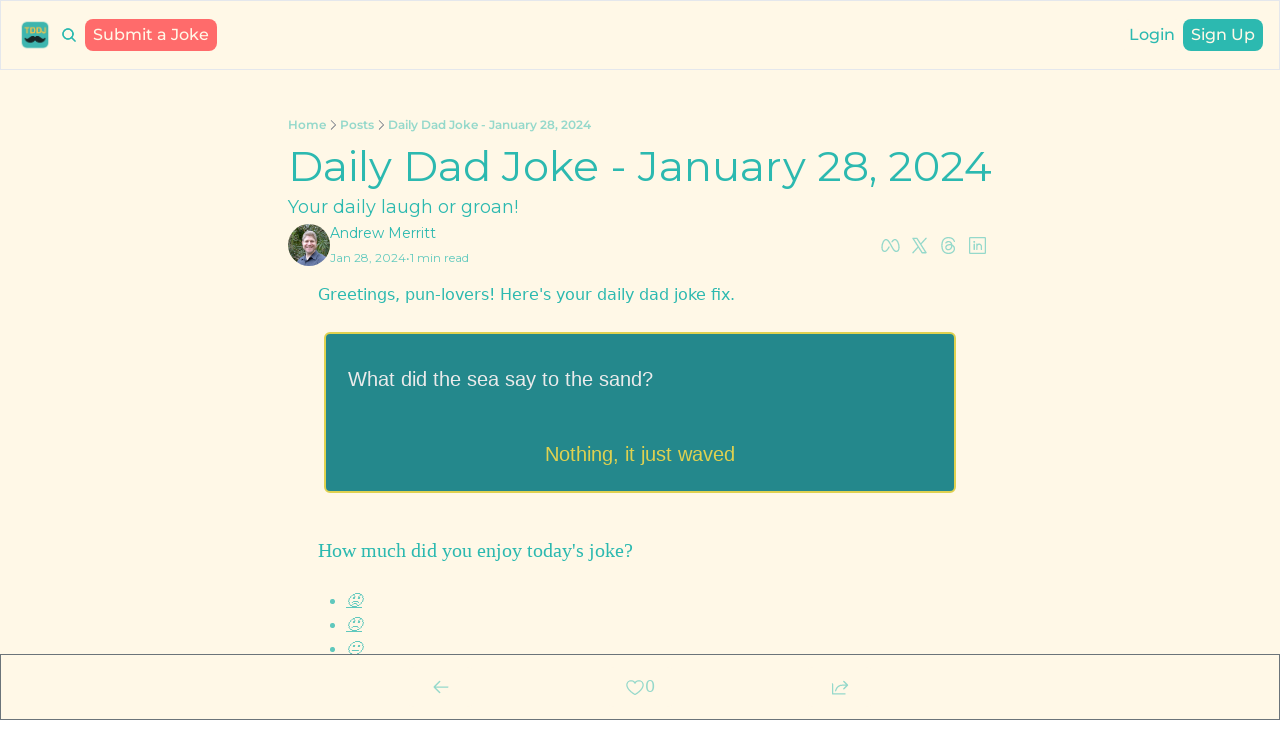

--- FILE ---
content_type: application/javascript; charset=UTF-8
request_url: https://www.thedailydadjoke.com/assets/_commonjs-dynamic-modules-nkZTDdSY.js
body_size: 19967
content:

!function(){try{var e="undefined"!=typeof window?window:"undefined"!=typeof global?global:"undefined"!=typeof globalThis?globalThis:"undefined"!=typeof self?self:{},n=(new e.Error).stack;n&&(e._sentryDebugIds=e._sentryDebugIds||{},e._sentryDebugIds[n]="baabcc7b-e2d5-5779-8a1a-d527662f10e9")}catch(e){}}();
import{r as Ft}from"./index-BcJFErIr.js";import{D as P,d as h,g as on,G as D,a as k,b as H,S as ie,e as qe,f as cn,T as un,n as Qn,h as Zn,i as Rt,j as ot,k as ne,s as E,l as er,m as Ke,o as be,p as Ie,q as M,r as z,u as I,v as tr,w as he,x,y as nr,z as rr,A as Qe,B as ar,C as O,E as $t,F as v,H as Me,I as qt,J as sr,K as ir,L as re,M as dn,N as Ze,_ as et,O as pn,P as ln,Q as or,R as De,U as fn,V as mn,W as cr,X as gn,Y as Be,Z as ur,$ as dr,a0 as pr,a1 as lr,a2 as fr,a3 as mr,a4 as gr,a5 as hr,a6 as hn,a7 as _n,a8 as _r,a9 as Sr,aa as _t,ab as Tr,ac as Nt,ad as wt,ae as Er,af as yr,ag as br,ah as Ir,c as vr,ai as U,aj as J,ak as Oe,al as Bt,am as Rr,an as Ue,ao as Nr,ap as wr,aq as Pr,ar as Sn}from"./utils-1DTri8AG.js";const xe={},Wt={};function ce(e,t){xe[e]=xe[e]||[],xe[e].push(t)}function ue(e,t){if(!Wt[e]){Wt[e]=!0;try{t()}catch(n){P&&h.error(`Error while instrumenting ${e}`,n)}}}function G(e,t){const n=e&&xe[e];if(n)for(const r of n)try{r(t)}catch(a){P&&h.error(`Error while triggering instrumentation handler.
Type: ${e}
Name: ${on(r)}
Error:`,a)}}let ct=null;function Ar(e){const t="error";ce(t,e),ue(t,Cr)}function Cr(){ct=D.onerror,D.onerror=function(e,t,n,r,a){return G("error",{column:r,error:a,line:n,msg:e,url:t}),ct?ct.apply(this,arguments):!1},D.onerror.__SENTRY_INSTRUMENTED__=!0}let ut=null;function kr(e){const t="unhandledrejection";ce(t,e),ue(t,Lr)}function Lr(){ut=D.onunhandledrejection,D.onunhandledrejection=function(e){return G("unhandledrejection",e),ut?ut.apply(this,arguments):!0},D.onunhandledrejection.__SENTRY_INSTRUMENTED__=!0}let Gt=!1;function Hr(){if(Gt)return;function e(){const t=k(),n=t&&H(t);if(n){const r="internal_error";P&&h.log(`[Tracing] Root span: ${r} -> Global error occurred`),n.setStatus({code:ie,message:r})}}e.tag="sentry_tracingErrorCallback",Gt=!0,Ar(e),kr(e)}class X{constructor(t={}){this._traceId=t.traceId||qe(),this._spanId=t.spanId||cn()}spanContext(){return{spanId:this._spanId,traceId:this._traceId,traceFlags:un}}end(t){}setAttribute(t,n){return this}setAttributes(t){return this}setStatus(t){return this}updateName(t){return this}isRecording(){return!1}addEvent(t,n,r){return this}addLink(t){return this}addLinks(t){return this}recordException(t,n){}}function Pt(e,t=[]){return[e,t]}function ci(e,t){const[n,r]=e;return[n,[...r,t]]}function ui(e,t){const n=e[1];for(const r of n){const a=r[0].type;if(t(r,a))return!0}return!1}function St(e){const t=Zn(D);return t.encodePolyfill?t.encodePolyfill(e):new TextEncoder().encode(e)}function di(e){const[t,n]=e;let r=JSON.stringify(t);function a(s){typeof r=="string"?r=typeof s=="string"?r+s:[St(r),s]:r.push(typeof s=="string"?St(s):s)}for(const s of n){const[i,c]=s;if(a(`
${JSON.stringify(i)}
`),typeof c=="string"||c instanceof Uint8Array)a(c);else{let o;try{o=JSON.stringify(c)}catch{o=JSON.stringify(Qn(c))}a(o)}}return typeof r=="string"?r:Mr(r)}function Mr(e){const t=e.reduce((a,s)=>a+s.length,0),n=new Uint8Array(t);let r=0;for(const a of e)n.set(a,r),r+=a.length;return n}function Dr(e){return[{type:"span"},e]}function pi(e){const t=typeof e.data=="string"?St(e.data):e.data;return[{type:"attachment",length:t.length,filename:e.filename,content_type:e.contentType,attachment_type:e.attachmentType},t]}const Or={session:"session",sessions:"session",attachment:"attachment",transaction:"transaction",event:"error",client_report:"internal",user_report:"default",profile:"profile",profile_chunk:"profile",replay_event:"replay",replay_recording:"replay",check_in:"monitor",feedback:"feedback",span:"span",raw_security:"security",log:"log_item"};function li(e){return Or[e]}function Tn(e){if(!e?.sdk)return;const{name:t,version:n}=e.sdk;return{name:t,version:n}}function Ur(e,t,n,r){const a=e.sdkProcessingMetadata?.dynamicSamplingContext;return{event_id:e.event_id,sent_at:new Date().toISOString(),...t&&{sdk:t},...!!n&&r&&{dsn:Rt(r)},...a&&{trace:a}}}function xr(e,t){if(!t?.length||!e.description)return!1;for(const n of t){if(Fr(n)){if(ot(e.description,n))return!0;continue}if(!n.name&&!n.op)continue;const r=n.name?ot(e.description,n.name):!0,a=n.op?e.op&&ot(e.op,n.op):!0;if(r&&a)return!0}return!1}function fi(e,t){const n=t.parent_span_id,r=t.span_id;if(n)for(const a of e)a.parent_span_id===r&&(a.parent_span_id=n)}function Fr(e){return typeof e=="string"||e instanceof RegExp}function $r(e,t){if(!t)return e;const n=e.sdk||{};return e.sdk={...n,name:n.name||t.name,version:n.version||t.version,integrations:[...e.sdk?.integrations||[],...t.integrations||[]],packages:[...e.sdk?.packages||[],...t.packages||[]],settings:e.sdk?.settings||t.settings?{...e.sdk?.settings,...t.settings}:void 0},e}function mi(e,t,n,r){const a=Tn(n),s={sent_at:new Date().toISOString(),...a&&{sdk:a},...!!r&&t&&{dsn:Rt(t)}},i="aggregates"in e?[{type:"sessions"},e]:[{type:"session"},e.toJSON()];return Pt(s,[i])}function gi(e,t,n,r){const a=Tn(n),s=e.type&&e.type!=="replay_event"?e.type:"event";$r(e,n?.sdk);const i=Ur(e,a,r,t);return delete e.sdkProcessingMetadata,Pt(i,[[{type:s},e]])}function qr(e,t){function n(l){return!!l.trace_id&&!!l.public_key}const r=ne(e[0]),a=t?.getDsn(),s=t?.getOptions().tunnel,i={sent_at:new Date().toISOString(),...n(r)&&{trace:r},...!!s&&a&&{dsn:Rt(a)}},{beforeSendSpan:c,ignoreSpans:o}=t?.getOptions()||{},u=o?.length?e.filter(l=>!xr(E(l),o)):e,d=e.length-u.length;d&&t?.recordDroppedEvent("before_send","span",d);const p=c?l=>{const f=E(l),g=c(f);return g||(er(),f)}:E,m=[];for(const l of u){const f=p(l);f&&m.push(Dr(f))}return Pt(i,m)}function Br(e){if(!P)return;const{description:t="< unknown name >",op:n="< unknown op >",parent_span_id:r}=E(e),{spanId:a}=e.spanContext(),s=Ke(e),i=H(e),c=i===e,o=`[Tracing] Starting ${s?"sampled":"unsampled"} ${c?"root ":""}span`,u=[`op: ${n}`,`name: ${t}`,`ID: ${a}`];if(r&&u.push(`parent ID: ${r}`),!c){const{op:d,description:p}=E(i);u.push(`root ID: ${i.spanContext().spanId}`),d&&u.push(`root op: ${d}`),p&&u.push(`root description: ${p}`)}h.log(`${o}
  ${u.join(`
  `)}`)}function Wr(e){if(!P)return;const{description:t="< unknown name >",op:n="< unknown op >"}=E(e),{spanId:r}=e.spanContext(),s=H(e)===e,i=`[Tracing] Finishing "${n}" ${s?"root ":""}span "${t}" with ID ${r}`;h.log(i)}function Gr(e,t,n,r=k()){const a=r&&H(r);a&&(P&&h.log(`[Measurement] Setting measurement on root span: ${e} = ${t} ${n}`),a.addEvent(e,{[Ie]:t,[be]:n}))}function Vt(e){if(!e||e.length===0)return;const t={};return e.forEach(n=>{const r=n.attributes||{},a=r[be],s=r[Ie];typeof a=="string"&&typeof s=="number"&&(t[n.name]={value:s,unit:a})}),t}const Yt=1e3;class tt{constructor(t={}){this._traceId=t.traceId||qe(),this._spanId=t.spanId||cn(),this._startTime=t.startTimestamp||M(),this._links=t.links,this._attributes={},this.setAttributes({[I]:"manual",[z]:t.op,...t.attributes}),this._name=t.name,t.parentSpanId&&(this._parentSpanId=t.parentSpanId),"sampled"in t&&(this._sampled=t.sampled),t.endTimestamp&&(this._endTime=t.endTimestamp),this._events=[],this._isStandaloneSpan=t.isStandalone,this._endTime&&this._onSpanEnded()}addLink(t){return this._links?this._links.push(t):this._links=[t],this}addLinks(t){return this._links?this._links.push(...t):this._links=t,this}recordException(t,n){}spanContext(){const{_spanId:t,_traceId:n,_sampled:r}=this;return{spanId:t,traceId:n,traceFlags:r?tr:un}}setAttribute(t,n){return n===void 0?delete this._attributes[t]:this._attributes[t]=n,this}setAttributes(t){return Object.keys(t).forEach(n=>this.setAttribute(n,t[n])),this}updateStartTime(t){this._startTime=he(t)}setStatus(t){return this._status=t,this}updateName(t){return this._name=t,this.setAttribute(x,"custom"),this}end(t){this._endTime||(this._endTime=he(t),Wr(this),this._onSpanEnded())}getSpanJSON(){return{data:this._attributes,description:this._name,op:this._attributes[z],parent_span_id:this._parentSpanId,span_id:this._spanId,start_timestamp:this._startTime,status:rr(this._status),timestamp:this._endTime,trace_id:this._traceId,origin:this._attributes[I],profile_id:this._attributes[ar],exclusive_time:this._attributes[Qe],measurements:Vt(this._events),is_segment:this._isStandaloneSpan&&H(this)===this||void 0,segment_id:this._isStandaloneSpan?H(this).spanContext().spanId:void 0,links:nr(this._links)}}isRecording(){return!this._endTime&&!!this._sampled}addEvent(t,n,r){P&&h.log("[Tracing] Adding an event to span:",t);const a=jt(n)?n:r||M(),s=jt(n)?{}:n||{},i={name:t,time:he(a),attributes:s};return this._events.push(i),this}isStandaloneSpan(){return!!this._isStandaloneSpan}_onSpanEnded(){const t=O();if(t&&t.emit("spanEnd",this),!(this._isStandaloneSpan||this===H(this)))return;if(this._isStandaloneSpan){this._sampled?Yr(qr([this],t)):(P&&h.log("[Tracing] Discarding standalone span because its trace was not chosen to be sampled."),t&&t.recordDroppedEvent("sample_rate","span"));return}const r=this._convertSpanToTransaction();r&&($t(this).scope||v()).captureEvent(r)}_convertSpanToTransaction(){if(!zt(E(this)))return;this._name||(P&&h.warn("Transaction has no name, falling back to `<unlabeled transaction>`."),this._name="<unlabeled transaction>");const{scope:t,isolationScope:n}=$t(this),r=t?.getScopeData().sdkProcessingMetadata?.normalizedRequest;if(this._sampled!==!0)return;const s=Me(this).filter(d=>d!==this&&!Vr(d)).map(d=>E(d)).filter(zt),i=this._attributes[x];delete this._attributes[qt],s.forEach(d=>{delete d.data[qt]});const c={contexts:{trace:sr(this)},spans:s.length>Yt?s.sort((d,p)=>d.start_timestamp-p.start_timestamp).slice(0,Yt):s,start_timestamp:this._startTime,timestamp:this._endTime,transaction:this._name,type:"transaction",sdkProcessingMetadata:{capturedSpanScope:t,capturedSpanIsolationScope:n,dynamicSamplingContext:ne(this)},request:r,...i&&{transaction_info:{source:i}}},o=Vt(this._events);return o&&Object.keys(o).length&&(P&&h.log("[Measurements] Adding measurements to transaction event",JSON.stringify(o,void 0,2)),c.measurements=o),c}}function jt(e){return e&&typeof e=="number"||e instanceof Date||Array.isArray(e)}function zt(e){return!!e.start_timestamp&&!!e.timestamp&&!!e.span_id&&!!e.trace_id}function Vr(e){return e instanceof tt&&e.isStandaloneSpan()}function Yr(e){const t=O();if(!t)return;const n=e[1];if(!n||n.length===0){t.recordDroppedEvent("before_send","span");return}t.sendEnvelope(e)}function jr(e,t,n=()=>{}){let r;try{r=e()}catch(a){throw t(a),n(),a}return zr(r,t,n)}function zr(e,t,n){return ir(e)?e.then(r=>(n(),r),r=>{throw t(r),n(),r}):(n(),e)}function Jr(e,t,n){if(!re(e))return[!1];let r,a;typeof e.tracesSampler=="function"?(a=e.tracesSampler({...t,inheritOrSampleWith:c=>typeof t.parentSampleRate=="number"?t.parentSampleRate:typeof t.parentSampled=="boolean"?Number(t.parentSampled):c}),r=!0):t.parentSampled!==void 0?a=t.parentSampled:typeof e.tracesSampleRate<"u"&&(a=e.tracesSampleRate,r=!0);const s=dn(a);if(s===void 0)return P&&h.warn(`[Tracing] Discarding root span because of invalid sample rate. Sample rate must be a boolean or a number between 0 and 1. Got ${JSON.stringify(a)} of type ${JSON.stringify(typeof a)}.`),[!1];if(!s)return P&&h.log(`[Tracing] Discarding transaction because ${typeof e.tracesSampler=="function"?"tracesSampler returned 0 or false":"a negative sampling decision was inherited or tracesSampleRate is set to 0"}`),[!1,s,r];const i=n<s;return i||P&&h.log(`[Tracing] Discarding transaction because it's not included in the random sample (sampling rate = ${Number(a)})`),[i,s,r]}const En="__SENTRY_SUPPRESS_TRACING__";function Xr(e,t){const n=Ct();if(n.startSpan)return n.startSpan(e,t);const r=bn(e),{forceTransaction:a,parentSpan:s,scope:i}=e,c=i?.clone();return Ze(c,()=>Qr(s)(()=>{const u=v(),d=In(u,s),m=e.onlyIfParent&&!d?new X:yn({parentSpan:d,spanArguments:r,forceTransaction:a,scope:u});return et(u,m),jr(()=>t(m),()=>{const{status:l}=E(m);m.isRecording()&&(!l||l==="ok")&&m.setStatus({code:ie,message:"internal_error"})},()=>{m.end()})}))}function de(e){const t=Ct();if(t.startInactiveSpan)return t.startInactiveSpan(e);const n=bn(e),{forceTransaction:r,parentSpan:a}=e;return(e.scope?i=>Ze(e.scope,i):a!==void 0?i=>At(a,i):i=>i())(()=>{const i=v(),c=In(i,a);return e.onlyIfParent&&!c?new X:yn({parentSpan:c,spanArguments:n,forceTransaction:r,scope:i})})}function At(e,t){const n=Ct();return n.withActiveSpan?n.withActiveSpan(e,t):Ze(r=>(et(r,e||void 0),t(r)))}function yn({parentSpan:e,spanArguments:t,forceTransaction:n,scope:r}){if(!re()){const i=new X;if(n||!e){const c={sampled:"false",sample_rate:"0",transaction:t.name,...ne(i)};De(i,c)}return i}const a=fn();let s;if(e&&!n)s=Kr(e,r,t),mn(e,s);else if(e){const i=ne(e),{traceId:c,spanId:o}=e.spanContext(),u=Ke(e);s=Jt({traceId:c,parentSpanId:o,...t},r,u),De(s,i)}else{const{traceId:i,dsc:c,parentSpanId:o,sampled:u}={...a.getPropagationContext(),...r.getPropagationContext()};s=Jt({traceId:i,parentSpanId:o,...t},r,u),c&&De(s,c)}return Br(s),cr(s,r,a),s}function bn(e){const n={isStandalone:(e.experimental||{}).standalone,...e};if(e.startTime){const r={...n};return r.startTimestamp=he(e.startTime),delete r.startTime,r}return n}function Ct(){const e=pn();return ln(e)}function Jt(e,t,n){const r=O(),a=r?.getOptions()||{},{name:s=""}=e,i={spanAttributes:{...e.attributes},spanName:s,parentSampled:n};r?.emit("beforeSampling",i,{decision:!1});const c=i.parentSampled??n,o=i.spanAttributes,u=t.getPropagationContext(),[d,p,m]=t.getScopeData().sdkProcessingMetadata[En]?[!1]:Jr(a,{name:s,parentSampled:c,attributes:o,parentSampleRate:dn(u.dsc?.sample_rate)},u.sampleRand),l=new tt({...e,attributes:{[x]:"custom",[gn]:p!==void 0&&m?p:void 0,...o},sampled:d});return!d&&r&&(P&&h.log("[Tracing] Discarding root span because its trace was not chosen to be sampled."),r.recordDroppedEvent("sample_rate","transaction")),r&&r.emit("spanStart",l),l}function Kr(e,t,n){const{spanId:r,traceId:a}=e.spanContext(),s=t.getScopeData().sdkProcessingMetadata[En]?!1:Ke(e),i=s?new tt({...n,parentSpanId:r,traceId:a,sampled:s}):new X({traceId:a});mn(e,i);const c=O();return c&&(c.emit("spanStart",i),n.endTimestamp&&c.emit("spanEnd",i)),i}function In(e,t){if(t)return t;if(t===null)return;const n=or(e);if(!n)return;const r=O();return(r?r.getOptions():{}).parentSpanIsAlwaysRootSpan?H(n):n}function Qr(e){return e!==void 0?t=>At(e,t):t=>t()}const Fe={idleTimeout:1e3,finalTimeout:3e4,childSpanTimeout:15e3},Zr="heartbeatFailed",ea="idleTimeout",ta="finalTimeout",na="externalFinish";function vn(e,t={}){const n=new Map;let r=!1,a,s=na,i=!t.disableAutoFinish;const c=[],{idleTimeout:o=Fe.idleTimeout,finalTimeout:u=Fe.finalTimeout,childSpanTimeout:d=Fe.childSpanTimeout,beforeSpanEnd:p}=t,m=O();if(!m||!re()){const S=new X,A={sample_rate:"0",sampled:"false",...ne(S)};return De(S,A),S}const l=v(),f=k(),g=ra(e);g.end=new Proxy(g.end,{apply(S,A,ae){if(p&&p(g),A instanceof X)return;const[fe,...se]=ae,Z=fe||M(),R=he(Z),Y=Me(g).filter(w=>w!==g);if(!Y.length)return Ae(R),Reflect.apply(S,A,[R,...se]);const j=Y.map(w=>E(w).timestamp).filter(w=>!!w),y=j.length?Math.max(...j):void 0,N=E(g).start_timestamp,T=Math.min(N?N+u/1e3:1/0,Math.max(N||-1/0,Math.min(R,y||1/0)));return Ae(T),Reflect.apply(S,A,[T,...se])}});function B(){a&&(clearTimeout(a),a=void 0)}function V(S){B(),a=setTimeout(()=>{!r&&n.size===0&&i&&(s=ea,g.end(S))},o)}function Pe(S){a=setTimeout(()=>{!r&&i&&(s=Zr,g.end(S))},d)}function st(S){B(),n.set(S,!0);const A=M();Pe(A+d/1e3)}function it(S){if(n.has(S)&&n.delete(S),n.size===0){const A=M();V(A+o/1e3)}}function Ae(S){r=!0,n.clear(),c.forEach(R=>R()),et(l,f);const A=E(g),{start_timestamp:ae}=A;if(!ae)return;A.data[Be]||g.setAttribute(Be,s),h.log(`[Tracing] Idle span "${A.op}" finished`);const se=Me(g).filter(R=>R!==g);let Z=0;se.forEach(R=>{R.isRecording()&&(R.setStatus({code:ie,message:"cancelled"}),R.end(S),P&&h.log("[Tracing] Cancelling span since span ended early",JSON.stringify(R,void 0,2)));const Y=E(R),{timestamp:j=0,start_timestamp:y=0}=Y,N=y<=S,T=(u+o)/1e3,w=j-y<=T;if(P){const F=JSON.stringify(R,void 0,2);N?w||h.log("[Tracing] Discarding span since it finished after idle span final timeout",F):h.log("[Tracing] Discarding span since it happened after idle span was finished",F)}(!w||!N)&&(ur(g,R),Z++)}),Z>0&&g.setAttribute("sentry.idle_span_discarded_spans",Z)}return c.push(m.on("spanStart",S=>{if(r||S===g||E(S).timestamp||S instanceof tt&&S.isStandaloneSpan())return;Me(g).includes(S)&&st(S.spanContext().spanId)})),c.push(m.on("spanEnd",S=>{r||it(S.spanContext().spanId)})),c.push(m.on("idleSpanEnableAutoFinish",S=>{S===g&&(i=!0,V(),n.size&&Pe())})),t.disableAutoFinish||V(),setTimeout(()=>{r||(g.setStatus({code:ie,message:"deadline_exceeded"}),s=ta,g.end())},u),g}function ra(e){const t=de(e);return et(v(),t),P&&h.log("[Tracing] Started span is an idle span"),t}const aa="thismessage:/";function Rn(e){return"isRelative"in e}function Nn(e,t){const n=e.indexOf("://")<=0&&e.indexOf("//")!==0,r=n?aa:void 0;try{if("canParse"in URL&&!URL.canParse(e,r))return;const a=new URL(e,r);return n?{isRelative:n,pathname:a.pathname,search:a.search,hash:a.hash}:a}catch{}}function sa(e){if(Rn(e))return e.pathname;const t=new URL(e);return t.search="",t.hash="",["80","443"].includes(t.port)&&(t.port=""),t.password&&(t.password="%filtered%"),t.username&&(t.username="%filtered%"),t.toString()}function We(e){if(!e)return{};const t=e.match(/^(([^:/?#]+):)?(\/\/([^/?#]*))?([^?#]*)(\?([^#]*))?(#(.*))?$/);if(!t)return{};const n=t[6]||"",r=t[8]||"";return{host:t[4],path:t[5],protocol:t[2],search:n,hash:r,relative:t[5]+n+r}}function ia(e){return e.split(/[?#]/,1)[0]}function wn(e={}){const t=e.client||O();if(!dr()||!t)return{};const n=pn(),r=ln(n);if(r.getTraceData)return r.getTraceData(e);const a=e.scope||v(),s=e.span||k(),i=s?pr(s):oa(a),c=s?ne(s):lr(t,a),o=fr(c);if(!mr.test(i))return h.warn("Invalid sentry-trace data. Cannot generate trace data"),{};const d={"sentry-trace":i,baggage:o};if(e.propagateTraceparent){const p=ca(i);p&&(d.traceparent=p)}return d}function oa(e){const{traceId:t,sampled:n,propagationSpanId:r}=e.getPropagationContext();return gr(t,r,n)}function ca(e){const{traceId:t,parentSpanId:n,parentSampled:r}=hr(e)||{};if(!(!t||!n))return`00-${t}-${n}-${r?"01":"00"}`}function ua(e,t,n,r,a){if(!e.fetchData)return;const{method:s,url:i}=e.fetchData,c=re()&&t(i);if(e.endTimestamp&&c){const l=e.fetchData.__span;if(!l)return;const f=r[l];f&&(pa(f,e),delete r[l]);return}const{spanOrigin:o="auto.http.browser",propagateTraceparent:u=!1}=typeof a=="object"?a:{spanOrigin:a},d=!!k(),p=c&&d?de(fa(i,s,o)):new X;if(e.fetchData.__span=p.spanContext().spanId,r[p.spanContext().spanId]=p,n(e.fetchData.url)){const l=e.args[0],f=e.args[1]||{},g=da(l,f,re()&&d?p:void 0,u);g&&(e.args[1]=f,f.headers=g)}const m=O();if(m){const l={input:e.args,response:e.response,startTimestamp:e.startTimestamp,endTimestamp:e.endTimestamp};m.emit("beforeOutgoingRequestSpan",p,l)}return p}function da(e,t,n,r){const a=wn({span:n,propagateTraceparent:r}),s=a["sentry-trace"],i=a.baggage,c=a.traceparent;if(!s)return;const o=t.headers||(_n(e)?e.headers:void 0);if(o)if(la(o)){const u=new Headers(o);if(u.get("sentry-trace")||u.set("sentry-trace",s),r&&c&&!u.get("traceparent")&&u.set("traceparent",c),i){const d=u.get("baggage");d?Ce(d)||u.set("baggage",`${d},${i}`):u.set("baggage",i)}return u}else if(Array.isArray(o)){const u=[...o];o.find(p=>p[0]==="sentry-trace")||u.push(["sentry-trace",s]),r&&c&&!o.find(p=>p[0]==="traceparent")&&u.push(["traceparent",c]);const d=o.find(p=>p[0]==="baggage"&&Ce(p[1]));return i&&!d&&u.push(["baggage",i]),u}else{const u="sentry-trace"in o?o["sentry-trace"]:void 0,d="traceparent"in o?o.traceparent:void 0,p="baggage"in o?o.baggage:void 0,m=p?Array.isArray(p)?[...p]:[p]:[],l=p&&(Array.isArray(p)?p.find(g=>Ce(g)):Ce(p));i&&!l&&m.push(i);const f={...o,"sentry-trace":u??s,baggage:m.length>0?m.join(","):void 0};return r&&c&&!d&&(f.traceparent=c),f}else return{...a}}function pa(e,t){if(t.response){hn(e,t.response.status);const n=t.response?.headers?.get("content-length");if(n){const r=parseInt(n);r>0&&e.setAttribute("http.response_content_length",r)}}else t.error&&e.setStatus({code:ie,message:"internal_error"});e.end()}function Ce(e){return e.split(",").some(t=>t.trim().startsWith(Sr))}function la(e){return typeof Headers<"u"&&_r(e,Headers)}function fa(e,t,n){const r=Nn(e);return{name:r?`${t} ${sa(r)}`:t,attributes:ma(e,r,t,n)}}function ma(e,t,n,r){const a={url:e,type:"fetch","http.method":n,[I]:r,[z]:"http.client"};return t&&(Rn(t)||(a["http.url"]=t.href,a["server.address"]=t.host),t.search&&(a["http.query"]=t.search),t.hash&&(a["http.fragment"]=t.hash)),a}const Ee=D;function ga(){return"history"in Ee&&!!Ee.history}function ha(){if(!("fetch"in Ee))return!1;try{return new Headers,new Request("http://www.example.com"),new Response,!0}catch{return!1}}function Xt(e){return e&&/^function\s+\w+\(\)\s+\{\s+\[native code\]\s+\}$/.test(e.toString())}function _a(){if(typeof EdgeRuntime=="string")return!0;if(!ha())return!1;if(Xt(Ee.fetch))return!0;let e=!1;const t=Ee.document;if(t&&typeof t.createElement=="function")try{const n=t.createElement("iframe");n.hidden=!0,t.head.appendChild(n),n.contentWindow?.fetch&&(e=Xt(n.contentWindow.fetch)),t.head.removeChild(n)}catch(n){P&&h.warn("Could not create sandbox iframe for pure fetch check, bailing to window.fetch: ",n)}return e}function Sa(e,t){const n="fetch";ce(n,e),ue(n,()=>Pn(void 0,t))}function Ta(e){const t="fetch-body-resolved";ce(t,e),ue(t,()=>Pn(ya))}function Pn(e,t=!1){t&&!_a()||_t(D,"fetch",function(n){return function(...r){const a=new Error,{method:s,url:i}=ba(r),c={args:r,fetchData:{method:s,url:i},startTimestamp:M()*1e3,virtualError:a,headers:Ia(r)};return e||G("fetch",{...c}),n.apply(D,r).then(async o=>(e?e(o):G("fetch",{...c,endTimestamp:M()*1e3,response:o}),o),o=>{if(G("fetch",{...c,endTimestamp:M()*1e3,error:o}),Tr(o)&&o.stack===void 0&&(o.stack=a.stack,Nt(o,"framesToPop",1)),o instanceof TypeError&&(o.message==="Failed to fetch"||o.message==="Load failed"||o.message==="NetworkError when attempting to fetch resource."))try{const u=new URL(c.fetchData.url);o.message=`${o.message} (${u.host})`}catch{}throw o})}})}async function Ea(e,t){if(e?.body){const n=e.body,r=n.getReader(),a=setTimeout(()=>{n.cancel().then(null,()=>{})},90*1e3);let s=!0;for(;s;){let i;try{i=setTimeout(()=>{n.cancel().then(null,()=>{})},5e3);const{done:c}=await r.read();clearTimeout(i),c&&(t(),s=!1)}catch{s=!1}finally{clearTimeout(i)}}clearTimeout(a),r.releaseLock(),n.cancel().then(null,()=>{})}}function ya(e){let t;try{t=e.clone()}catch{return}Ea(t,()=>{G("fetch-body-resolved",{endTimestamp:M()*1e3,response:e})})}function Tt(e,t){return!!e&&typeof e=="object"&&!!e[t]}function Kt(e){return typeof e=="string"?e:e?Tt(e,"url")?e.url:e.toString?e.toString():"":""}function ba(e){if(e.length===0)return{method:"GET",url:""};if(e.length===2){const[n,r]=e;return{url:Kt(n),method:Tt(r,"method")?String(r.method).toUpperCase():"GET"}}const t=e[0];return{url:Kt(t),method:Tt(t,"method")?String(t.method).toUpperCase():"GET"}}function Ia(e){const[t,n]=e;try{if(typeof n=="object"&&n!==null&&"headers"in n&&n.headers)return new Headers(n.headers);if(_n(t))return new Headers(t.headers)}catch{}}function va(){return typeof __SENTRY_BROWSER_BUNDLE__<"u"&&!!__SENTRY_BROWSER_BUNDLE__}function hi(){return"npm"}function Ra(){return!va()&&Object.prototype.toString.call(typeof process<"u"?process:0)==="[object process]"}const Na=typeof __SENTRY_DEBUG__>"u"||__SENTRY_DEBUG__,C=D;let Et=0;function _i(){return Et>0}function wa(){Et++,setTimeout(()=>{Et--})}function Pa(e,t={}){function n(a){return typeof a=="function"}if(!n(e))return e;try{const a=e.__sentry_wrapped__;if(a)return typeof a=="function"?a:e;if(Er(e))return e}catch{return e}const r=function(...a){try{const s=a.map(i=>Pa(i,t));return e.apply(this,s)}catch(s){throw wa(),Ze(i=>{i.addEventProcessor(c=>(t.mechanism&&(br(c,void 0),Ir(c,t.mechanism)),c.extra={...c.extra,arguments:a},c)),vr(s)}),s}};try{for(const a in e)Object.prototype.hasOwnProperty.call(e,a)&&(r[a]=e[a])}catch{}yr(r,e),Nt(e,"__sentry_wrapped__",r);try{Object.getOwnPropertyDescriptor(r,"name").configurable&&Object.defineProperty(r,"name",{get(){return e.name}})}catch{}return r}function An(){const e=wt(),{referrer:t}=C.document||{},{userAgent:n}=C.navigator||{},r={...t&&{Referer:t},...n&&{"User-Agent":n}};return{url:e,headers:r}}const kt=typeof __SENTRY_DEBUG__>"u"||__SENTRY_DEBUG__,_=D,Aa=(e,t)=>e>t[1]?"poor":e>t[0]?"needs-improvement":"good",ve=(e,t,n,r)=>{let a,s;return i=>{t.value>=0&&(i||r)&&(s=t.value-(a??0),(s||a===void 0)&&(a=t.value,t.delta=s,t.rating=Aa(t.value,n),e(t)))}},Ca=()=>`v5-${Date.now()}-${Math.floor(Math.random()*(9e12-1))+1e12}`,Re=(e=!0)=>{const t=_.performance?.getEntriesByType?.("navigation")[0];if(!e||t&&t.responseStart>0&&t.responseStart<performance.now())return t},pe=()=>Re()?.activationStart??0,Ne=(e,t=-1)=>{const n=Re();let r="navigate";return n&&(_.document?.prerendering||pe()>0?r="prerender":_.document?.wasDiscarded?r="restore":n.type&&(r=n.type.replace(/_/g,"-"))),{name:e,value:t,rating:"good",delta:0,entries:[],id:Ca(),navigationType:r}},dt=new WeakMap;function Lt(e,t){return dt.get(e)||dt.set(e,new t),dt.get(e)}class Ge{constructor(){Ge.prototype.__init.call(this),Ge.prototype.__init2.call(this)}__init(){this._sessionValue=0}__init2(){this._sessionEntries=[]}_processEntry(t){if(t.hadRecentInput)return;const n=this._sessionEntries[0],r=this._sessionEntries[this._sessionEntries.length-1];this._sessionValue&&n&&r&&t.startTime-r.startTime<1e3&&t.startTime-n.startTime<5e3?(this._sessionValue+=t.value,this._sessionEntries.push(t)):(this._sessionValue=t.value,this._sessionEntries=[t]),this._onAfterProcessingUnexpectedShift?.(t)}}const le=(e,t,n={})=>{try{if(PerformanceObserver.supportedEntryTypes.includes(e)){const r=new PerformanceObserver(a=>{Promise.resolve().then(()=>{t(a.getEntries())})});return r.observe({type:e,buffered:!0,...n}),r}}catch{}},Ht=e=>{let t=!1;return()=>{t||(e(),t=!0)}};let _e=-1;const ka=()=>_.document?.visibilityState==="hidden"&&!_.document?.prerendering?0:1/0,Ve=e=>{_.document.visibilityState==="hidden"&&_e>-1&&(_e=e.type==="visibilitychange"?e.timeStamp:0,Ha())},La=()=>{addEventListener("visibilitychange",Ve,!0),addEventListener("prerenderingchange",Ve,!0)},Ha=()=>{removeEventListener("visibilitychange",Ve,!0),removeEventListener("prerenderingchange",Ve,!0)},Mt=()=>{if(_.document&&_e<0){const e=pe();_e=(_.document.prerendering?void 0:globalThis.performance.getEntriesByType("visibility-state").filter(n=>n.name==="hidden"&&n.startTime>e)[0]?.startTime)??ka(),La()}return{get firstHiddenTime(){return _e}}},nt=e=>{_.document?.prerendering?addEventListener("prerenderingchange",()=>e(),!0):e()},Ma=[1800,3e3],Da=(e,t={})=>{nt(()=>{const n=Mt(),r=Ne("FCP");let a;const i=le("paint",c=>{for(const o of c)o.name==="first-contentful-paint"&&(i.disconnect(),o.startTime<n.firstHiddenTime&&(r.value=Math.max(o.startTime-pe(),0),r.entries.push(o),a(!0)))});i&&(a=ve(e,r,Ma,t.reportAllChanges))})},Oa=[.1,.25],Ua=(e,t={})=>{Da(Ht(()=>{const n=Ne("CLS",0);let r;const a=Lt(t,Ge),s=c=>{for(const o of c)a._processEntry(o);a._sessionValue>n.value&&(n.value=a._sessionValue,n.entries=a._sessionEntries,r())},i=le("layout-shift",s);i&&(r=ve(e,n,Oa,t.reportAllChanges),_.document?.addEventListener("visibilitychange",()=>{_.document?.visibilityState==="hidden"&&(s(i.takeRecords()),r(!0))}),_?.setTimeout?.(r))}))};let Cn=0,pt=1/0,ke=0;const xa=e=>{e.forEach(t=>{t.interactionId&&(pt=Math.min(pt,t.interactionId),ke=Math.max(ke,t.interactionId),Cn=ke?(ke-pt)/7+1:0)})};let yt;const kn=()=>yt?Cn:performance.interactionCount||0,Fa=()=>{"interactionCount"in performance||yt||(yt=le("event",xa,{type:"event",buffered:!0,durationThreshold:0}))},lt=10;let Ln=0;const $a=()=>kn()-Ln;class Ye{constructor(){Ye.prototype.__init.call(this),Ye.prototype.__init2.call(this)}__init(){this._longestInteractionList=[]}__init2(){this._longestInteractionMap=new Map}_resetInteractions(){Ln=kn(),this._longestInteractionList.length=0,this._longestInteractionMap.clear()}_estimateP98LongestInteraction(){const t=Math.min(this._longestInteractionList.length-1,Math.floor($a()/50));return this._longestInteractionList[t]}_processEntry(t){if(this._onBeforeProcessingEntry?.(t),!(t.interactionId||t.entryType==="first-input"))return;const n=this._longestInteractionList.at(-1);let r=this._longestInteractionMap.get(t.interactionId);if(r||this._longestInteractionList.length<lt||t.duration>n._latency){if(r?t.duration>r._latency?(r.entries=[t],r._latency=t.duration):t.duration===r._latency&&t.startTime===r.entries[0].startTime&&r.entries.push(t):(r={id:t.interactionId,entries:[t],_latency:t.duration},this._longestInteractionMap.set(r.id,r),this._longestInteractionList.push(r)),this._longestInteractionList.sort((a,s)=>s._latency-a._latency),this._longestInteractionList.length>lt){const a=this._longestInteractionList.splice(lt);for(const s of a)this._longestInteractionMap.delete(s.id)}this._onAfterProcessingINPCandidate?.(r)}}}const Dt=e=>{const t=n=>{(n.type==="pagehide"||_.document?.visibilityState==="hidden")&&e(n)};_.document&&(addEventListener("visibilitychange",t,!0),addEventListener("pagehide",t,!0))},Hn=e=>{const t=_.requestIdleCallback||_.setTimeout;_.document?.visibilityState==="hidden"?e():(e=Ht(e),t(e),Dt(e))},qa=[200,500],Ba=40,Wa=(e,t={})=>{globalThis.PerformanceEventTiming&&"interactionId"in PerformanceEventTiming.prototype&&nt(()=>{Fa();const n=Ne("INP");let r;const a=Lt(t,Ye),s=c=>{Hn(()=>{for(const u of c)a._processEntry(u);const o=a._estimateP98LongestInteraction();o&&o._latency!==n.value&&(n.value=o._latency,n.entries=o.entries,r())})},i=le("event",s,{durationThreshold:t.durationThreshold??Ba});r=ve(e,n,qa,t.reportAllChanges),i&&(i.observe({type:"first-input",buffered:!0}),Dt(()=>{s(i.takeRecords()),r(!0)}))})};class Ga{_processEntry(t){this._onBeforeProcessingEntry?.(t)}}const Va=[2500,4e3],Ya=(e,t={})=>{nt(()=>{const n=Mt(),r=Ne("LCP");let a;const s=Lt(t,Ga),i=o=>{t.reportAllChanges||(o=o.slice(-1));for(const u of o)s._processEntry(u),u.startTime<n.firstHiddenTime&&(r.value=Math.max(u.startTime-pe(),0),r.entries=[u],a())},c=le("largest-contentful-paint",i);if(c){a=ve(e,r,Va,t.reportAllChanges);const o=Ht(()=>{i(c.takeRecords()),c.disconnect(),a(!0)});for(const u of["keydown","click","visibilitychange"])_.document&&addEventListener(u,()=>Hn(o),{capture:!0,once:!0})}})},ja=[800,1800],bt=e=>{_.document?.prerendering?nt(()=>bt(e)):_.document?.readyState!=="complete"?addEventListener("load",()=>bt(e),!0):setTimeout(e)},za=(e,t={})=>{const n=Ne("TTFB"),r=ve(e,n,ja,t.reportAllChanges);bt(()=>{const a=Re();a&&(n.value=Math.max(a.responseStart-pe(),0),n.entries=[a],r(!0))})},Se={},je={};let Mn,Dn,On,Un;function xn(e,t=!1){return rt("cls",e,Ka,Mn,t)}function Fn(e,t=!1){return rt("lcp",e,Qa,Dn,t)}function Ja(e){return rt("ttfb",e,Za,On)}function Xa(e){return rt("inp",e,es,Un)}function oe(e,t){return $n(e,t),je[e]||(ts(e),je[e]=!0),qn(e,t)}function we(e,t){const n=Se[e];if(n?.length)for(const r of n)try{r(t)}catch(a){kt&&h.error(`Error while triggering instrumentation handler.
Type: ${e}
Name: ${on(r)}
Error:`,a)}}function Ka(){return Ua(e=>{we("cls",{metric:e}),Mn=e},{reportAllChanges:!0})}function Qa(){return Ya(e=>{we("lcp",{metric:e}),Dn=e},{reportAllChanges:!0})}function Za(){return za(e=>{we("ttfb",{metric:e}),On=e})}function es(){return Wa(e=>{we("inp",{metric:e}),Un=e})}function rt(e,t,n,r,a=!1){$n(e,t);let s;return je[e]||(s=n(),je[e]=!0),r&&t({metric:r}),qn(e,t,a?s:void 0)}function ts(e){const t={};e==="event"&&(t.durationThreshold=0),le(e,n=>{we(e,{entries:n})},t)}function $n(e,t){Se[e]=Se[e]||[],Se[e].push(t)}function qn(e,t,n){return()=>{n&&n();const r=Se[e];if(!r)return;const a=r.indexOf(t);a!==-1&&r.splice(a,1)}}function ns(e){return"duration"in e}function ft(e){return typeof e=="number"&&isFinite(e)}function K(e,t,n,{...r}){const a=E(e).start_timestamp;return a&&a>t&&typeof e.updateStartTime=="function"&&e.updateStartTime(t),At(e,()=>{const s=de({startTime:t,...r});return s&&s.end(n),s})}function Ot(e){const t=O();if(!t)return;const{name:n,transaction:r,attributes:a,startTime:s}=e,{release:i,environment:c,sendDefaultPii:o}=t.getOptions(),d=t.getIntegrationByName("Replay")?.getReplayId(),p=v(),m=p.getUser(),l=m!==void 0?m.email||m.id||m.ip_address:void 0;let f;try{f=p.getScopeData().contexts.profile.profile_id}catch{}const g={release:i,environment:c,user:l||void 0,profile_id:f||void 0,replay_id:d||void 0,transaction:r,"user_agent.original":_.navigator?.userAgent,"client.address":o?"{{auto}}":void 0,...a};return de({name:n,attributes:g,startTime:s,experimental:{standalone:!0}})}function at(){return _.addEventListener&&_.performance}function b(e){return e/1e3}function Bn(e){let t="unknown",n="unknown",r="";for(const a of e){if(a==="/"){[t,n]=e.split("/");break}if(!isNaN(Number(a))){t=r==="h"?"http":r,n=e.split(r)[1];break}r+=a}return r===e&&(t=r),{name:t,version:n}}function Wn(e){try{return PerformanceObserver.supportedEntryTypes.includes(e)}catch{return!1}}function Gn(e,t){let n,r=!1;function a(c){!r&&n&&t(c,n),r=!0}Dt(()=>{a("pagehide")});const s=e.on("beforeStartNavigationSpan",(c,o)=>{o?.isRedirect||(a("navigation"),Qt(s,i))}),i=e.on("afterStartPageLoadSpan",c=>{n=c.spanContext().spanId,Qt(i)})}function Qt(...e){e.forEach(t=>t&&setTimeout(t,0))}function rs(e){let t=0,n;if(!Wn("layout-shift"))return;const r=xn(({metric:a})=>{const s=a.entries[a.entries.length-1];s&&(t=a.value,n=s)},!0);Gn(e,(a,s)=>{as(t,n,s,a),r()})}function as(e,t,n,r){kt&&h.log(`Sending CLS span (${e})`);const a=b((U()||0)+(t?.startTime||0)),s=v().getScopeData().transactionName,i=t?J(t.sources[0]?.node):"Layout shift",c={[I]:"auto.http.browser.cls",[z]:"ui.webvital.cls",[Qe]:t?.duration||0,"sentry.pageload.span_id":n,"sentry.report_event":r};t?.sources&&t.sources.forEach((u,d)=>{c[`cls.source.${d+1}`]=J(u.node)});const o=Ot({name:i,transaction:s,attributes:c,startTime:a});o&&(o.addEvent("cls",{[be]:"",[Ie]:e}),o.end(a))}function ss(e){let t=0,n;if(!Wn("largest-contentful-paint"))return;const r=Fn(({metric:a})=>{const s=a.entries[a.entries.length-1];s&&(t=a.value,n=s)},!0);Gn(e,(a,s)=>{is(t,n,s,a),r()})}function is(e,t,n,r){kt&&h.log(`Sending LCP span (${e})`);const a=b((U()||0)+(t?.startTime||0)),s=v().getScopeData().transactionName,i=t?J(t.element):"Largest contentful paint",c={[I]:"auto.http.browser.lcp",[z]:"ui.webvital.lcp",[Qe]:0,"sentry.pageload.span_id":n,"sentry.report_event":r};t&&(t.element&&(c["lcp.element"]=J(t.element)),t.id&&(c["lcp.id"]=t.id),t.url&&(c["lcp.url"]=t.url.trim().slice(0,200)),t.loadTime!=null&&(c["lcp.loadTime"]=t.loadTime),t.renderTime!=null&&(c["lcp.renderTime"]=t.renderTime),t.size!=null&&(c["lcp.size"]=t.size));const o=Ot({name:i,transaction:s,attributes:c,startTime:a});o&&(o.addEvent("lcp",{[be]:"millisecond",[Ie]:e}),o.end(a))}const os=2147483647;let Zt=0,q={},L,ze;function cs({recordClsStandaloneSpans:e,recordLcpStandaloneSpans:t,client:n}){const r=at();if(r&&U()){r.mark&&_.performance.mark("sentry-tracing-init");const a=t?ss(n):fs(),s=ms(),i=e?rs(n):ls();return()=>{a?.(),s(),i?.()}}return()=>{}}function us(){oe("longtask",({entries:e})=>{const t=k();if(!t)return;const{op:n,start_timestamp:r}=E(t);for(const a of e){const s=b(U()+a.startTime),i=b(a.duration);n==="navigation"&&r&&s<r||K(t,s,s+i,{name:"Main UI thread blocked",op:"ui.long-task",attributes:{[I]:"auto.ui.browser.metrics"}})}})}function ds(){new PerformanceObserver(t=>{const n=k();if(n)for(const r of t.getEntries()){if(!r.scripts[0])continue;const a=b(U()+r.startTime),{start_timestamp:s,op:i}=E(n);if(i==="navigation"&&s&&a<s)continue;const c=b(r.duration),o={[I]:"auto.ui.browser.metrics"},u=r.scripts[0],{invoker:d,invokerType:p,sourceURL:m,sourceFunctionName:l,sourceCharPosition:f}=u;o["browser.script.invoker"]=d,o["browser.script.invoker_type"]=p,m&&(o["code.filepath"]=m),l&&(o["code.function"]=l),f!==-1&&(o["browser.script.source_char_position"]=f),K(n,a,a+c,{name:"Main UI thread blocked",op:"ui.long-animation-frame",attributes:o})}}).observe({type:"long-animation-frame",buffered:!0})}function ps(){oe("event",({entries:e})=>{const t=k();if(t){for(const n of e)if(n.name==="click"){const r=b(U()+n.startTime),a=b(n.duration),s={name:J(n.target),op:`ui.interaction.${n.name}`,startTime:r,attributes:{[I]:"auto.ui.browser.metrics"}},i=Rr(n.target);i&&(s.attributes["ui.component_name"]=i),K(t,r,r+a,s)}}})}function ls(){return xn(({metric:e})=>{const t=e.entries[e.entries.length-1];t&&(q.cls={value:e.value,unit:""},ze=t)},!0)}function fs(){return Fn(({metric:e})=>{const t=e.entries[e.entries.length-1];t&&(q.lcp={value:e.value,unit:"millisecond"},L=t)},!0)}function ms(){return Ja(({metric:e})=>{e.entries[e.entries.length-1]&&(q.ttfb={value:e.value,unit:"millisecond"})})}function gs(e,t){const n=at(),r=U();if(!n?.getEntries||!r)return;const a=b(r),s=n.getEntries(),{op:i,start_timestamp:c}=E(e);s.slice(Zt).forEach(o=>{const u=b(o.startTime),d=b(Math.max(0,o.duration));if(!(i==="navigation"&&c&&a+u<c))switch(o.entryType){case"navigation":{Ss(e,o,a);break}case"mark":case"paint":case"measure":{hs(e,o,u,d,a,t.ignorePerformanceApiSpans);const p=Mt(),m=o.startTime<p.firstHiddenTime;o.name==="first-paint"&&m&&(q.fp={value:o.startTime,unit:"millisecond"}),o.name==="first-contentful-paint"&&m&&(q.fcp={value:o.startTime,unit:"millisecond"});break}case"resource":{ys(e,o,o.name,u,d,a,t.ignoreResourceSpans);break}}}),Zt=Math.max(s.length-1,0),bs(e),i==="pageload"&&(vs(q),t.recordClsOnPageloadSpan||delete q.cls,t.recordLcpOnPageloadSpan||delete q.lcp,Object.entries(q).forEach(([o,u])=>{Gr(o,u.value,u.unit)}),e.setAttribute("performance.timeOrigin",a),e.setAttribute("performance.activationStart",pe()),Is(e,t)),L=void 0,ze=void 0,q={}}function hs(e,t,n,r,a,s){if(["mark","measure"].includes(t.entryType)&&Oe(t.name,s))return;const i=Re(!1),c=b(i?i.requestStart:0),o=a+Math.max(n,c),u=a+n,d=u+r,p={[I]:"auto.resource.browser.metrics"};o!==u&&(p["sentry.browser.measure_happened_before_request"]=!0,p["sentry.browser.measure_start_time"]=o),_s(p,t),o<=d&&K(e,o,d,{name:t.name,op:t.entryType,attributes:p})}function _s(e,t){try{const n=t.detail;if(!n)return;if(typeof n=="object"){for(const[r,a]of Object.entries(n))if(a&&Bt(a))e[`sentry.browser.measure.detail.${r}`]=a;else if(a!==void 0)try{e[`sentry.browser.measure.detail.${r}`]=JSON.stringify(a)}catch{}return}if(Bt(n)){e["sentry.browser.measure.detail"]=n;return}try{e["sentry.browser.measure.detail"]=JSON.stringify(n)}catch{}}catch{}}function Ss(e,t,n){["unloadEvent","redirect","domContentLoadedEvent","loadEvent","connect"].forEach(r=>{Le(e,t,r,n)}),Le(e,t,"secureConnection",n,"TLS/SSL"),Le(e,t,"fetch",n,"cache"),Le(e,t,"domainLookup",n,"DNS"),Es(e,t,n)}function Le(e,t,n,r,a=n){const s=Ts(n),i=t[s],c=t[`${n}Start`];!c||!i||K(e,r+b(c),r+b(i),{op:`browser.${a}`,name:t.name,attributes:{[I]:"auto.ui.browser.metrics",...n==="redirect"&&t.redirectCount!=null?{"http.redirect_count":t.redirectCount}:{}}})}function Ts(e){return e==="secureConnection"?"connectEnd":e==="fetch"?"domainLookupStart":`${e}End`}function Es(e,t,n){const r=n+b(t.requestStart),a=n+b(t.responseEnd),s=n+b(t.responseStart);t.responseEnd&&(K(e,r,a,{op:"browser.request",name:t.name,attributes:{[I]:"auto.ui.browser.metrics"}}),K(e,s,a,{op:"browser.response",name:t.name,attributes:{[I]:"auto.ui.browser.metrics"}}))}function ys(e,t,n,r,a,s,i){if(t.initiatorType==="xmlhttprequest"||t.initiatorType==="fetch")return;const c=t.initiatorType?`resource.${t.initiatorType}`:"resource.other";if(i?.includes(c))return;const o=We(n),u={[I]:"auto.resource.browser.metrics"};mt(u,t,"transferSize","http.response_transfer_size"),mt(u,t,"encodedBodySize","http.response_content_length"),mt(u,t,"decodedBodySize","http.decoded_response_content_length");const d=t.deliveryType;d!=null&&(u["http.response_delivery_type"]=d);const p=t.renderBlockingStatus;if(p&&(u["resource.render_blocking_status"]=p),o.protocol&&(u["url.scheme"]=o.protocol.split(":").pop()),o.host&&(u["server.address"]=o.host),u["url.same_origin"]=n.includes(_.location.origin),t.nextHopProtocol!=null){const{name:f,version:g}=Bn(t.nextHopProtocol);u["network.protocol.name"]=f,u["network.protocol.version"]=g}const m=s+r,l=m+a;K(e,m,l,{name:n.replace(_.location.origin,""),op:c,attributes:u})}function bs(e){const t=_.navigator;if(!t)return;const n=t.connection;n&&(n.effectiveType&&e.setAttribute("effectiveConnectionType",n.effectiveType),n.type&&e.setAttribute("connectionType",n.type),ft(n.rtt)&&(q["connection.rtt"]={value:n.rtt,unit:"millisecond"})),ft(t.deviceMemory)&&e.setAttribute("deviceMemory",`${t.deviceMemory} GB`),ft(t.hardwareConcurrency)&&e.setAttribute("hardwareConcurrency",String(t.hardwareConcurrency))}function Is(e,t){L&&t.recordLcpOnPageloadSpan&&(L.element&&e.setAttribute("lcp.element",J(L.element)),L.id&&e.setAttribute("lcp.id",L.id),L.url&&e.setAttribute("lcp.url",L.url.trim().slice(0,200)),L.loadTime!=null&&e.setAttribute("lcp.loadTime",L.loadTime),L.renderTime!=null&&e.setAttribute("lcp.renderTime",L.renderTime),e.setAttribute("lcp.size",L.size)),ze?.sources&&t.recordClsOnPageloadSpan&&ze.sources.forEach((n,r)=>e.setAttribute(`cls.source.${r+1}`,J(n.node)))}function mt(e,t,n,r){const a=t[n];a!=null&&a<os&&(e[r]=a)}function vs(e){const t=Re(!1);if(!t)return;const{responseStart:n,requestStart:r}=t;r<=n&&(e["ttfb.requestTime"]={value:n-r,unit:"millisecond"})}function Rs(){return at()&&U()?oe("element",Ns):()=>{}}const Ns=({entries:e})=>{const t=k(),n=t?H(t):void 0,r=n?E(n).description:v().getScopeData().transactionName;e.forEach(a=>{const s=a;if(!s.identifier)return;const i=s.name,c=s.renderTime,o=s.loadTime,[u,d]=o?[b(o),"load-time"]:c?[b(c),"render-time"]:[M(),"entry-emission"],p=i==="image-paint"?b(Math.max(0,(c??0)-(o??0))):0,m={[I]:"auto.ui.browser.elementtiming",[z]:"ui.elementtiming",[x]:"component","sentry.span_start_time_source":d,"sentry.transaction_name":r,"element.id":s.id,"element.type":s.element?.tagName?.toLowerCase()||"unknown","element.size":s.naturalWidth&&s.naturalHeight?`${s.naturalWidth}x${s.naturalHeight}`:void 0,"element.render_time":c,"element.load_time":o,"element.url":s.url||void 0,"element.identifier":s.identifier,"element.paint_type":i};Xr({name:`element[${s.identifier}]`,attributes:m,startTime:u,onlyIfParent:!0},l=>{l.end(u+p)})})};let He;function ws(e){const t="history";ce(t,e),ue(t,Ps)}function Ps(){if(_.addEventListener("popstate",()=>{const t=_.location.href,n=He;if(He=t,n===t)return;G("history",{from:n,to:t})}),!ga())return;function e(t){return function(...n){const r=n.length>2?n[2]:void 0;if(r){const a=He,s=As(String(r));if(He=s,a===s)return t.apply(this,n);G("history",{from:a,to:s})}return t.apply(this,n)}}_t(_.history,"pushState",e),_t(_.history,"replaceState",e)}function As(e){try{return new URL(e,_.location.origin).toString()}catch{return e}}const ge="__sentry_xhr_v3__";function Cs(e){const t="xhr";ce(t,e),ue(t,ks)}function ks(){if(!_.XMLHttpRequest)return;const e=XMLHttpRequest.prototype;e.open=new Proxy(e.open,{apply(t,n,r){const a=new Error,s=M()*1e3,i=Ue(r[0])?r[0].toUpperCase():void 0,c=Ls(r[1]);if(!i||!c)return t.apply(n,r);n[ge]={method:i,url:c,request_headers:{}},i==="POST"&&c.match(/sentry_key/)&&(n.__sentry_own_request__=!0);const o=()=>{const u=n[ge];if(u&&n.readyState===4){try{u.status_code=n.status}catch{}const d={endTimestamp:M()*1e3,startTimestamp:s,xhr:n,virtualError:a};G("xhr",d)}};return"onreadystatechange"in n&&typeof n.onreadystatechange=="function"?n.onreadystatechange=new Proxy(n.onreadystatechange,{apply(u,d,p){return o(),u.apply(d,p)}}):n.addEventListener("readystatechange",o),n.setRequestHeader=new Proxy(n.setRequestHeader,{apply(u,d,p){const[m,l]=p,f=d[ge];return f&&Ue(m)&&Ue(l)&&(f.request_headers[m.toLowerCase()]=l),u.apply(d,p)}}),t.apply(n,r)}}),e.send=new Proxy(e.send,{apply(t,n,r){const a=n[ge];if(!a)return t.apply(n,r);r[0]!==void 0&&(a.body=r[0]);const s={startTimestamp:M()*1e3,xhr:n};return G("xhr",s),t.apply(n,r)}})}function Ls(e){if(Ue(e))return e;try{return e.toString()}catch{}}const gt=[],$e=new Map,Hs=60;function Ms(){if(at()&&U()){const t=Ds();return()=>{t()}}return()=>{}}const en={click:"click",pointerdown:"click",pointerup:"click",mousedown:"click",mouseup:"click",touchstart:"click",touchend:"click",mouseover:"hover",mouseout:"hover",mouseenter:"hover",mouseleave:"hover",pointerover:"hover",pointerout:"hover",pointerenter:"hover",pointerleave:"hover",dragstart:"drag",dragend:"drag",drag:"drag",dragenter:"drag",dragleave:"drag",dragover:"drag",drop:"drag",keydown:"press",keyup:"press",keypress:"press",input:"press"};function Ds(){return Xa(Os)}const Os=({metric:e})=>{if(e.value==null)return;const t=b(e.value);if(t>Hs)return;const n=e.entries.find(f=>f.duration===e.value&&en[f.name]);if(!n)return;const{interactionId:r}=n,a=en[n.name],s=b(U()+n.startTime),i=k(),c=i?H(i):void 0,u=(r!=null?$e.get(r):void 0)||c,d=u?E(u).description:v().getScopeData().transactionName,p=J(n.target),m={[I]:"auto.http.browser.inp",[z]:`ui.interaction.${a}`,[Qe]:n.duration},l=Ot({name:p,transaction:d,attributes:m,startTime:s});l&&(l.addEvent("inp",{[be]:"millisecond",[Ie]:e.value}),l.end(s+t))};function Us(){const e=({entries:t})=>{const n=k(),r=n&&H(n);t.forEach(a=>{if(!ns(a)||!r)return;const s=a.interactionId;if(s!=null&&!$e.has(s)){if(gt.length>10){const i=gt.shift();$e.delete(i)}gt.push(s),$e.set(s,r)}})};oe("event",e),oe("first-input",e)}const Q=typeof __SENTRY_DEBUG__>"u"||__SENTRY_DEBUG__;function W(e=0){return((U()||performance.timeOrigin)+e)/1e3}function xs(e){const t=[];if(e.nextHopProtocol!=null){const{name:n,version:r}=Bn(e.nextHopProtocol);t.push(["network.protocol.version",r],["network.protocol.name",n])}return U()?[...t,["http.request.redirect_start",W(e.redirectStart)],["http.request.fetch_start",W(e.fetchStart)],["http.request.domain_lookup_start",W(e.domainLookupStart)],["http.request.domain_lookup_end",W(e.domainLookupEnd)],["http.request.connect_start",W(e.connectStart)],["http.request.secure_connection_start",W(e.secureConnectionStart)],["http.request.connection_end",W(e.connectEnd)],["http.request.request_start",W(e.requestStart)],["http.request.response_start",W(e.responseStart)],["http.request.response_end",W(e.responseEnd)]]:t}const tn=new WeakMap,ht=new Map,Vn={traceFetch:!0,traceXHR:!0,enableHTTPTimings:!0,trackFetchStreamPerformance:!1};function Fs(e,t){const{traceFetch:n,traceXHR:r,trackFetchStreamPerformance:a,shouldCreateSpanForRequest:s,enableHTTPTimings:i,tracePropagationTargets:c,onRequestSpanStart:o}={...Vn,...t},u=typeof s=="function"?s:l=>!0,d=l=>qs(l,c),p={},m=e.getOptions().propagateTraceparent;n&&(e.addEventProcessor(l=>(l.type==="transaction"&&l.spans&&l.spans.forEach(f=>{if(f.op==="http.client"){const g=ht.get(f.span_id);g&&(f.timestamp=g/1e3,ht.delete(f.span_id))}}),l)),a&&Ta(l=>{if(l.response){const f=tn.get(l.response);f&&l.endTimestamp&&ht.set(f,l.endTimestamp)}}),Sa(l=>{const f=ua(l,u,d,p,{propagateTraceparent:m});if(l.response&&l.fetchData.__span&&tn.set(l.response,l.fetchData.__span),f){const g=Yn(l.fetchData.url),B=g?We(g).host:void 0;f.setAttributes({"http.url":g,"server.address":B}),i&&nn(f),o?.(f,{headers:l.headers})}})),r&&Cs(l=>{const f=Bs(l,u,d,p,m);if(f){i&&nn(f);let g;try{g=new Headers(l.xhr.__sentry_xhr_v3__?.request_headers)}catch{}o?.(f,{headers:g})}})}function $s(e){return e.entryType==="resource"&&"initiatorType"in e&&typeof e.nextHopProtocol=="string"&&(e.initiatorType==="fetch"||e.initiatorType==="xmlhttprequest")}function nn(e){const{url:t}=E(e).data;if(!t||typeof t!="string")return;const n=oe("resource",({entries:r})=>{r.forEach(a=>{$s(a)&&a.name.endsWith(t)&&(xs(a).forEach(i=>e.setAttribute(...i)),setTimeout(n))})})}function qs(e,t){const n=wt();if(n){let r,a;try{r=new URL(e,n),a=new URL(n).origin}catch{return!1}const s=r.origin===a;return t?Oe(r.toString(),t)||s&&Oe(r.pathname,t):s}else{const r=!!e.match(/^\/(?!\/)/);return t?Oe(e,t):r}}function Bs(e,t,n,r,a){const s=e.xhr,i=s?.[ge];if(!s||s.__sentry_own_request__||!i)return;const{url:c,method:o}=i,u=re()&&t(c);if(e.endTimestamp&&u){const B=s.__sentry_xhr_span_id__;if(!B)return;const V=r[B];V&&i.status_code!==void 0&&(hn(V,i.status_code),V.end(),delete r[B]);return}const d=Yn(c),p=We(d||c),m=ia(c),l=!!k(),f=u&&l?de({name:`${o} ${m}`,attributes:{url:c,type:"xhr","http.method":o,"http.url":d,"server.address":p?.host,[I]:"auto.http.browser",[z]:"http.client",...p?.search&&{"http.query":p?.search},...p?.hash&&{"http.fragment":p?.hash}}}):new X;s.__sentry_xhr_span_id__=f.spanContext().spanId,r[s.__sentry_xhr_span_id__]=f,n(c)&&Ws(s,re()&&l?f:void 0,a);const g=O();return g&&g.emit("beforeOutgoingRequestSpan",f,e),f}function Ws(e,t,n){const{"sentry-trace":r,baggage:a,traceparent:s}=wn({span:t,propagateTraceparent:n});r&&Gs(e,r,a,s)}function Gs(e,t,n,r){const a=e.__sentry_xhr_v3__?.request_headers;if(!(a?.["sentry-trace"]||!e.setRequestHeader))try{if(e.setRequestHeader("sentry-trace",t),r&&!a?.traceparent&&e.setRequestHeader("traceparent",r),n){const s=a?.baggage;(!s||!Vs(s))&&e.setRequestHeader("baggage",n)}}catch{}}function Vs(e){return e.split(",").some(t=>t.trim().startsWith("sentry-"))}function Yn(e){try{return new URL(e,C.location.origin).href}catch{return}}function Ys(){C.document?C.document.addEventListener("visibilitychange",()=>{const e=k();if(!e)return;const t=H(e);if(C.document.hidden&&t){const n="cancelled",{op:r,status:a}=E(t);Q&&h.log(`[Tracing] Transaction: ${n} -> since tab moved to the background, op: ${r}`),a||t.setStatus({code:ie,message:n}),t.setAttribute("sentry.cancellation_reason","document.hidden"),t.end()}}):Q&&h.warn("[Tracing] Could not set up background tab detection due to lack of global document")}const js=3600,jn="sentry_previous_trace",zs="sentry.previous_trace";function Js(e,{linkPreviousTrace:t,consistentTraceSampling:n}){const r=t==="session-storage";let a=r?Qs():void 0;e.on("spanStart",i=>{if(H(i)!==i)return;const c=v().getPropagationContext();a=Xs(a,i,c),r&&Ks(a)});let s=!0;n&&e.on("beforeSampling",i=>{if(!a)return;const c=v(),o=c.getPropagationContext();if(s&&o.parentSpanId){s=!1;return}c.setPropagationContext({...o,dsc:{...o.dsc,sample_rate:String(a.sampleRate),sampled:String(It(a.spanContext))},sampleRand:a.sampleRand}),i.parentSampled=It(a.spanContext),i.parentSampleRate=a.sampleRate,i.spanAttributes={...i.spanAttributes,[Nr]:a.sampleRate}})}function Xs(e,t,n){const r=E(t);function a(){try{return Number(n.dsc?.sample_rate)??Number(r.data?.[gn])}catch{return 0}}const s={spanContext:t.spanContext(),startTimestamp:r.start_timestamp,sampleRate:a(),sampleRand:n.sampleRand};if(!e)return s;const i=e.spanContext;return i.traceId===r.trace_id?e:(Date.now()/1e3-e.startTimestamp<=js&&(Q&&h.log(`Adding previous_trace ${i} link to span ${{op:r.op,...t.spanContext()}}`),t.addLink({context:i,attributes:{[wr]:"previous_trace"}}),t.setAttribute(zs,`${i.traceId}-${i.spanId}-${It(i)?1:0}`)),s)}function Ks(e){try{C.sessionStorage.setItem(jn,JSON.stringify(e))}catch(t){Q&&h.warn("Could not store previous trace in sessionStorage",t)}}function Qs(){try{const e=C.sessionStorage?.getItem(jn);return JSON.parse(e)}catch{return}}function It(e){return e.traceFlags===1}const Zs="BrowserTracing",ei={...Fe,instrumentNavigation:!0,instrumentPageLoad:!0,markBackgroundSpan:!0,enableLongTask:!0,enableLongAnimationFrame:!0,enableInp:!0,enableElementTiming:!0,ignoreResourceSpans:[],ignorePerformanceApiSpans:[],detectRedirects:!0,linkPreviousTrace:"in-memory",consistentTraceSampling:!1,_experiments:{},...Vn},Si=(e={})=>{const t={name:void 0,source:void 0},n=C.document,{enableInp:r,enableElementTiming:a,enableLongTask:s,enableLongAnimationFrame:i,_experiments:{enableInteractions:c,enableStandaloneClsSpans:o,enableStandaloneLcpSpans:u},beforeStartSpan:d,idleTimeout:p,finalTimeout:m,childSpanTimeout:l,markBackgroundSpan:f,traceFetch:g,traceXHR:B,trackFetchStreamPerformance:V,shouldCreateSpanForRequest:Pe,enableHTTPTimings:st,ignoreResourceSpans:it,ignorePerformanceApiSpans:Ae,instrumentPageLoad:S,instrumentNavigation:A,detectRedirects:ae,linkPreviousTrace:fe,consistentTraceSampling:se,onRequestSpanStart:Z}={...ei,...e};let R,Y;function j(y,N,T=!0){const w=N.op==="pageload",F=N.name,$=d?d(N):N,ee=$.attributes||{};if(F!==$.name&&(ee[x]="custom",$.attributes=ee),!T){const me=Sn();de({...$,startTime:me}).end(me);return}t.name=$.name,t.source=ee[x];const te=vn($,{idleTimeout:p,finalTimeout:m,childSpanTimeout:l,disableAutoFinish:w,beforeSpanEnd:me=>{R?.(),gs(me,{recordClsOnPageloadSpan:!o,recordLcpOnPageloadSpan:!u,ignoreResourceSpans:it,ignorePerformanceApiSpans:Ae}),an(y,void 0);const xt=v(),Kn=xt.getPropagationContext();xt.setPropagationContext({...Kn,traceId:te.spanContext().traceId,sampled:Ke(te),dsc:ne(me)})}});an(y,te);function Ut(){n&&["interactive","complete"].includes(n.readyState)&&y.emit("idleSpanEnableAutoFinish",te)}w&&n&&(n.addEventListener("readystatechange",()=>{Ut()}),Ut())}return{name:Zs,setup(y){if(Hr(),R=cs({recordClsStandaloneSpans:o||!1,recordLcpStandaloneSpans:u||!1,client:y}),r&&Ms(),a&&Rs(),i&&D.PerformanceObserver&&PerformanceObserver.supportedEntryTypes&&PerformanceObserver.supportedEntryTypes.includes("long-animation-frame")?ds():s&&us(),c&&ps(),ae&&n){const T=()=>{Y=M()};addEventListener("click",T,{capture:!0}),addEventListener("keydown",T,{capture:!0,passive:!0})}function N(){const T=ye(y);T&&!E(T).timestamp&&(Q&&h.log(`[Tracing] Finishing current active span with op: ${E(T).op}`),T.setAttribute(Be,"cancelled"),T.end())}y.on("startNavigationSpan",(T,w)=>{if(O()!==y)return;if(w?.isRedirect){Q&&h.warn("[Tracing] Detected redirect, navigation span will not be the root span, but a child span."),j(y,{op:"navigation.redirect",...T},!1);return}Y=void 0,N(),fn().setPropagationContext({traceId:qe(),sampleRand:Math.random()});const F=v();F.setPropagationContext({traceId:qe(),sampleRand:Math.random()}),F.setSDKProcessingMetadata({normalizedRequest:void 0}),j(y,{op:"navigation",...T})}),y.on("startPageLoadSpan",(T,w={})=>{if(O()!==y)return;N();const F=w.sentryTrace||rn("sentry-trace"),$=w.baggage||rn("baggage"),ee=Pr(F,$),te=v();te.setPropagationContext(ee),te.setSDKProcessingMetadata({normalizedRequest:An()}),j(y,{op:"pageload",...T})})},afterAllSetup(y){let N=wt();if(fe!=="off"&&Js(y,{linkPreviousTrace:fe,consistentTraceSampling:se}),C.location){if(S){const T=U();zn(y,{name:C.location.pathname,startTime:T?T/1e3:void 0,attributes:{[x]:"url",[I]:"auto.pageload.browser"}})}A&&ws(({to:T,from:w})=>{if(w===void 0&&N?.indexOf(T)!==-1){N=void 0;return}N=void 0;const F=Nn(T),$=ye(y),ee=$&&ae&&ni($,Y);Jn(y,{name:F?.pathname||C.location.pathname,attributes:{[x]:"url",[I]:"auto.navigation.browser"}},{url:T,isRedirect:ee})})}f&&Ys(),c&&ti(y,p,m,l,t),r&&Us(),Fs(y,{traceFetch:g,traceXHR:B,trackFetchStreamPerformance:V,tracePropagationTargets:y.getOptions().tracePropagationTargets,shouldCreateSpanForRequest:Pe,enableHTTPTimings:st,onRequestSpanStart:Z})}}};function zn(e,t,n){e.emit("startPageLoadSpan",t,n),v().setTransactionName(t.name);const r=ye(e);return r&&e.emit("afterStartPageLoadSpan",r),r}function Jn(e,t,n){const{url:r,isRedirect:a}=n||{};e.emit("beforeStartNavigationSpan",t,{isRedirect:a}),e.emit("startNavigationSpan",t,{isRedirect:a});const s=v();return s.setTransactionName(t.name),r&&!a&&s.setSDKProcessingMetadata({normalizedRequest:{...An(),url:r}}),ye(e)}function rn(e){return C.document?.querySelector(`meta[name=${e}]`)?.getAttribute("content")||void 0}function ti(e,t,n,r,a){const s=C.document;let i;const c=()=>{const o="ui.action.click",u=ye(e);if(u){const d=E(u).op;if(["navigation","pageload"].includes(d)){Q&&h.warn(`[Tracing] Did not create ${o} span because a pageload or navigation span is in progress.`);return}}if(i&&(i.setAttribute(Be,"interactionInterrupted"),i.end(),i=void 0),!a.name){Q&&h.warn(`[Tracing] Did not create ${o} transaction because _latestRouteName is missing.`);return}i=vn({name:a.name,op:o,attributes:{[x]:a.source||"url"}},{idleTimeout:t,finalTimeout:n,childSpanTimeout:r})};s&&addEventListener("click",c,{capture:!0})}const Xn="_sentry_idleSpan";function ye(e){return e[Xn]}function an(e,t){Nt(e,Xn,t)}const sn=1.5;function ni(e,t){const n=E(e),r=Sn(),a=n.start_timestamp;return!(r-a>sn||t&&r-t<=sn)}let Te,Je,Xe,vt;function ri(){if(C.location)return C.location.pathname}function Ti(e){const t=ri();if(!t)return;const n={name:t,op:"pageload",attributes:{[I]:"auto.pageload.remix",[x]:"url"}};zn(e,n)}function ai(e){const t=e[e.length-1],n=O();if(!n||!t)return;const r={name:t.id,op:"navigation",attributes:{[I]:"auto.navigation.remix",[x]:"route"}};Jn(n,r)}function Ei(e,t,n,r,a){return i=>{if(si({useEffect:t,useLocation:n,useMatches:r,instrumentNavigation:!0}),!Te||!Je||!Xe)return Na&&!Ra()&&h.warn("Remix SDK was unable to wrap your root because of one or more missing parameters."),Ft.createElement(e,{...i});let c=!1;const o=Je(),u=Xe();return Te(()=>{const d=u&&u[u.length-1];if(d){const p=d.id;v().setTransactionName(p);const m=k();if(m){const l=H(m);l&&(l.updateName(p),l.setAttribute(x,"route"))}}c=!0},[]),Te(()=>{const d=k();if(c){d&&d.end();return}vt&&u?.length&&(d&&d.end(),ai(u))},[o]),c=!1,Ft.createElement(e,{...i})}}function si({useEffect:e,useLocation:t,useMatches:n,instrumentNavigation:r}){Te=e||Te,Je=t||Je,Xe=n||Xe,vt=r??vt}function yi(e){throw new Error('Could not dynamically require "'+e+'". Please configure the dynamicRequireTargets or/and ignoreDynamicRequires option of @rollup/plugin-commonjs appropriately for this require call to work.')}export{_i as A,kr as B,An as C,kt as D,Si as E,Ti as F,si as G,ge as S,C as W,Pt as a,gi as b,yi as c,ci as d,pi as e,mi as f,ui as g,di as h,Ra as i,li as j,ce as k,hi as l,ue as m,_ as n,Xt as o,Cs as p,Sa as q,fi as r,xr as s,G as t,ws as u,Q as v,Ei as w,We as x,Pa as y,Ar as z};
//# sourceMappingURL=_commonjs-dynamic-modules-nkZTDdSY.js.map

//# debugId=baabcc7b-e2d5-5779-8a1a-d527662f10e9


--- FILE ---
content_type: application/javascript; charset=UTF-8
request_url: https://www.thedailydadjoke.com/assets/useIsLoggedIn-Dwbw1V87.js
body_size: 16063
content:

!function(){try{var e="undefined"!=typeof window?window:"undefined"!=typeof global?global:"undefined"!=typeof globalThis?globalThis:"undefined"!=typeof self?self:{},n=(new e.Error).stack;n&&(e._sentryDebugIds=e._sentryDebugIds||{},e._sentryDebugIds[n]="584f7303-973c-5237-a12c-9d08ebe299c8")}catch(e){}}();
import{a as ut,c as At,b as Mt,r as Dt,j as _t}from"./components-Cu7pNUEY.js";import{r as u,f as E,U as de}from"./index-BcJFErIr.js";import{j as L}from"./jsx-runtime-KZHLKQvI.js";import{c as ge}from"./index-BVBhxv_G.js";import{T as tt}from"./index-Cct5CVkr.js";const Yr="bhba",Gr=e=>{const[t]=ut(),n=t.get("_bhba")||void 0;return e||n};function jt(){return()=>{}}function Ht(){return u.useSyncExternalStore(jt,()=>!0,()=>!1)}function Kr({children:e,fallback:t=null}){return Ht()?u.createElement(u.Fragment,null,e()):u.createElement(u.Fragment,null,t)}const zr=(e,t)=>{const n=t.split(";").map(r=>r.trim());for(const r of n){const[o,s]=r.split("=").map(a=>a.trim());if(o===e)return s}return null};function Jr(){const[e,t]=u.useState("idle"),[n,r]=u.useState(void 0);return{state:e,data:n,load:async a=>{const l=new AbortController;t("loading");try{const i=await fetch(a,{signal:l.signal});if(!i.ok)throw new Error("Network response was not ok");const d=await i.json();nt(d),r(d)}catch(i){console.error("Fetch error:",i),r(void 0)}finally{t("idle")}return()=>{l.abort()}},submit:async(a,l)=>{t("submitting");try{const i=new Headers(l.headers);l.encType==="application/json"&&i.set("Content-Type","application/json");const d=await fetch(l?.action??".",{...l,body:a,headers:i});if(!d.ok)throw new Error("Network response was not ok");const c=await d.json();nt(c),r(c)}catch(i){console.error("Fetch error:",i),r(void 0)}finally{t("idle")}}}}function nt(e){if(e&&typeof e=="object"&&"$$error"in e)throw e?.$$error}function Ut({title:e,titleId:t,...n},r){return u.createElement("svg",Object.assign({xmlns:"http://www.w3.org/2000/svg",viewBox:"0 0 24 24",fill:"currentColor","aria-hidden":"true","data-slot":"icon",ref:r,"aria-labelledby":t},n),e?u.createElement("title",{id:t},e):null,u.createElement("path",{fillRule:"evenodd",d:"M5.47 5.47a.75.75 0 0 1 1.06 0L12 10.94l5.47-5.47a.75.75 0 1 1 1.06 1.06L13.06 12l5.47 5.47a.75.75 0 1 1-1.06 1.06L12 13.06l-5.47 5.47a.75.75 0 0 1-1.06-1.06L10.94 12 5.47 6.53a.75.75 0 0 1 0-1.06Z",clipRule:"evenodd"}))}const Bt=u.forwardRef(Ut),Wt=["search","login","signup","recommendations","edit_profile","reset_password","unsubscribe","resubscribe","change_plan","unpause_plan","downgrade","unpause","connected_accounts","create_product_review"],rt=["after_login_action_post_id","after_login_action","redirect_to","review_order_id","review_product_slug"],qt=({useLocalState:e}={useLocalState:!1})=>{const[t,n]=ut(),[r,o]=u.useState(null),s=i=>{if(e){o(null);return}t.delete("modal"),rt.forEach(d=>{t.delete(d)}),n(t,{replace:!0,...i})},a=(i,d,c)=>{if(e){o(i);return}t.set("modal",i),c&&Object.entries(c).forEach(([p,w])=>{rt.includes(p)&&t.set(p,w)}),n(t,{replace:!0,...d})},l=e?r:t.get("modal");return{currentModal:l,isModalOpen:l?Wt.includes(l):!1,handleCloseModal:s,handleOpenModal:a}};var je=(e=>(e.SIGNUP_REDIRECTS="signup_redirects",e.EMAIL="email",e))(je||{});const Vt=e=>e.match(/(iPad|iPhone|iPod)/g)!==null,Oe=(e,t)=>{if(!e.includes("$slug"))return e;const n=t||(typeof window<"u"?window.location.pathname:"");if(n.startsWith("/p/")){const r=n.split("/p/")[1]?.split("?")[0];if(r)return e.replace(/\$slug/g,r)}return null},we="signup_flow",Xr=()=>{const e=At(),t=Mt(),{handleOpenModal:n}=qt(),[r,o]=u.useState(),s=r?.steps?.length??0,l=(r?r?.currentIndex+1:0)/s*100,i=r?.steps?.[r?.nextIndex],d=r?.nextIndex===(r?.steps?.length??0),c=()=>{localStorage.removeItem(we)},p=(f,{overwriteExisting:m=!1}={})=>(typeof window>"u"||new URLSearchParams(window.location.search).forEach((b,$)=>{$!=="modal"&&(m||!f.searchParams.has($))&&f.searchParams.set($,b)}),f),w=(f,m)=>{setTimeout(()=>{if(Vt(navigator.userAgent))try{window.location.href=f}catch{window.location.href=f}else m??r?.openExternalLinkInSameTab?window.location.href=f:(window.open(f,"_blank"),e("/",{preventScrollReset:!0}))},1e3)},g=f=>{try{const m=f.steps.map(v=>{const y=Oe(v.url,t.pathname);return y?{...v,url:y}:null}).filter(v=>v!==null);if(m.length===0){e("/",{preventScrollReset:!0});return}const h=typeof window<"u"?window.location.pathname+window.location.search:"/";let b=m;if(f?.redirect_back_to_start===!0&&h)try{const v=typeof window<"u"?window.location.origin+h:h;b=[...m,{url:v,external:!1,modal_param:null}]}catch(v){console.error("Error adding redirect back to start step:",v),b=m}localStorage.setItem(we,JSON.stringify({id:f.id,startedAt:new Date().toISOString(),steps:b,currentIndex:0,nextIndex:1,openExternalLinkInSameTab:f.open_external_link_in_same_tab??!1,redirectBackToStart:f?.redirect_back_to_start??!1,startUrl:h}));try{const v=localStorage.getItem(je.EMAIL),y=v&&JSON.parse(v),A=m[0],x=new URL(A.url);if(y&&x.searchParams.set("email",y),p(x),A.external)w(x.href,f.open_external_link_in_same_tab);else{if(x.pathname==="/"&&x.search.includes("modal")){e(window.location.pathname+x.search,{preventScrollReset:!0});return}const H=x.pathname+x.search;e(H,{preventScrollReset:!0})}}catch(v){console.error("Error navigating to first step:",v),e("/",{preventScrollReset:!0})}}catch(m){console.error("Error starting signup flow redirects:",m),e("/",{preventScrollReset:!0})}};return u.useEffect(()=>{try{const f=localStorage?.getItem(we);if(f)try{const m=JSON.parse(f),h=m.startedAt,b=new Date(h).getTime(),v=new Date().getTime()-b,y=1e3*60*3;v>y?c():o(m)}catch(m){console.error("Error parsing signup flow redirects:",m),c()}else r&&o(void 0)}catch(f){console.error("Error in signup flow effect:",f)}},[t]),u.useEffect(()=>{try{if(r){const f=r.steps?.[r.currentIndex];if(!f)return;try{const m=new URL(f.url).pathname,h=new URLSearchParams(t.search);(f.modal_param?f.modal_param!==h.get("modal"):!m.includes(t.pathname)||t.pathname==="/"&&m!==t.pathname)&&(c(),o(void 0))}catch(m){console.error("Error checking current step:",m),c(),o(void 0)}}}catch(f){console.error("Error in signup flow navigation check:",f)}},[r]),u.useEffect(()=>{r?.currentIndex===void 0||r?.steps?.length===void 0||(r?.currentIndex||0)>=(r?.steps?.length||0)-1&&c()},[r?.currentIndex,r?.steps?.length]),{currentStep:r?.steps?.[r?.currentIndex],nextStep:i,isInProgress:!!r&&!d,steps:r?.steps||[],progress:Number(l.toFixed(1)),startRedirects:f=>g(f),nextPage:()=>{if(!r)return;const f=r?.steps?.length-1;if(r?.nextIndex>f)c(),e("/",{preventScrollReset:!0});else{const m=localStorage.getItem(je.EMAIL),h=m&&JSON.parse(m),b=r?.steps?.[r?.nextIndex];if(b?.external)try{const v=Oe(b.url,t.pathname)||b.url,y=new URL(v);h&&y.searchParams.set("email",h),p(y),w(y.href),c(),r?.openExternalLinkInSameTab||e("/",{preventScrollReset:!0})}catch{c(),e("/",{preventScrollReset:!0})}else try{const v=Oe(b.url,t.pathname)||b.url,y=new URL(v);if(h&&y.searchParams.set("email",h),p(y),d)c();else{const A={currentIndex:r?.currentIndex+1,nextIndex:r?.nextIndex+1,steps:r?.steps,openExternalLinkInSameTab:r?.openExternalLinkInSameTab,redirectBackToStart:r?.redirectBackToStart??!1,startUrl:r?.startUrl??"/"};localStorage.setItem(we,JSON.stringify(A))}b?.modal_param?n(b.modal_param):e(y.pathname+y.search,{preventScrollReset:!0})}catch{c(),e("/",{preventScrollReset:!0})}}}}},Qr=u.createContext(void 0),Zr=e=>{document.cookie=`${e}=; path=/; expires=Thu, 01 Jan 1970 00:00:00 GMT`,window.location.href=window.location.pathname};var Yt=Object.defineProperty,Gt=(e,t,n)=>t in e?Yt(e,t,{enumerable:!0,configurable:!0,writable:!0,value:n}):e[t]=n,Ce=(e,t,n)=>(Gt(e,typeof t!="symbol"?t+"":t,n),n);let Kt=class{constructor(){Ce(this,"current",this.detect()),Ce(this,"handoffState","pending"),Ce(this,"currentId",0)}set(t){this.current!==t&&(this.handoffState="pending",this.currentId=0,this.current=t)}reset(){this.set(this.detect())}nextId(){return++this.currentId}get isServer(){return this.current==="server"}get isClient(){return this.current==="client"}detect(){return typeof window>"u"||typeof document>"u"?"server":"client"}handoff(){this.handoffState==="pending"&&(this.handoffState="complete")}get isHandoffComplete(){return this.handoffState==="complete"}},_=new Kt,O=(e,t)=>{_.isServer?u.useEffect(e,t):u.useLayoutEffect(e,t)};function j(e){let t=u.useRef(e);return O(()=>{t.current=e},[e]),t}let S=function(e){let t=j(e);return E.useCallback((...n)=>t.current(...n),[t])};function $e(e){typeof queueMicrotask=="function"?queueMicrotask(e):Promise.resolve().then(e).catch(t=>setTimeout(()=>{throw t}))}function Y(){let e=[],t={addEventListener(n,r,o,s){return n.addEventListener(r,o,s),t.add(()=>n.removeEventListener(r,o,s))},requestAnimationFrame(...n){let r=requestAnimationFrame(...n);return t.add(()=>cancelAnimationFrame(r))},nextFrame(...n){return t.requestAnimationFrame(()=>t.requestAnimationFrame(...n))},setTimeout(...n){let r=setTimeout(...n);return t.add(()=>clearTimeout(r))},microTask(...n){let r={current:!0};return $e(()=>{r.current&&n[0]()}),t.add(()=>{r.current=!1})},style(n,r,o){let s=n.style.getPropertyValue(r);return Object.assign(n.style,{[r]:o}),this.add(()=>{Object.assign(n.style,{[r]:s})})},group(n){let r=Y();return n(r),this.add(()=>r.dispose())},add(n){return e.push(n),()=>{let r=e.indexOf(n);if(r>=0)for(let o of e.splice(r,1))o()}},dispose(){for(let n of e.splice(0))n()}};return t}function Ge(){let[e]=u.useState(Y);return u.useEffect(()=>()=>e.dispose(),[e]),e}function zt(){let e=typeof document>"u";return"useSyncExternalStore"in de?(t=>t.useSyncExternalStore)(de)(()=>()=>{},()=>!1,()=>!e):!1}function te(){let e=zt(),[t,n]=u.useState(_.isHandoffComplete);return t&&_.isHandoffComplete===!1&&n(!1),u.useEffect(()=>{t!==!0&&n(!0)},[t]),u.useEffect(()=>_.handoff(),[]),e?!1:t}var ot;let ne=(ot=E.useId)!=null?ot:function(){let e=te(),[t,n]=E.useState(e?()=>_.nextId():null);return O(()=>{t===null&&n(_.nextId())},[t]),t!=null?""+t:void 0};function P(e,t,...n){if(e in t){let o=t[e];return typeof o=="function"?o(...n):o}let r=new Error(`Tried to handle "${e}" but there is no handler defined. Only defined handlers are: ${Object.keys(t).map(o=>`"${o}"`).join(", ")}.`);throw Error.captureStackTrace&&Error.captureStackTrace(r,P),r}function Ke(e){return _.isServer?null:e instanceof Node?e.ownerDocument:e!=null&&e.hasOwnProperty("current")&&e.current instanceof Node?e.current.ownerDocument:document}let He=["[contentEditable=true]","[tabindex]","a[href]","area[href]","button:not([disabled])","iframe","input:not([disabled])","select:not([disabled])","textarea:not([disabled])"].map(e=>`${e}:not([tabindex='-1'])`).join(",");var X=(e=>(e[e.First=1]="First",e[e.Previous=2]="Previous",e[e.Next=4]="Next",e[e.Last=8]="Last",e[e.WrapAround=16]="WrapAround",e[e.NoScroll=32]="NoScroll",e))(X||{}),ct=(e=>(e[e.Error=0]="Error",e[e.Overflow=1]="Overflow",e[e.Success=2]="Success",e[e.Underflow=3]="Underflow",e))(ct||{}),Jt=(e=>(e[e.Previous=-1]="Previous",e[e.Next=1]="Next",e))(Jt||{});function dt(e=document.body){return e==null?[]:Array.from(e.querySelectorAll(He)).sort((t,n)=>Math.sign((t.tabIndex||Number.MAX_SAFE_INTEGER)-(n.tabIndex||Number.MAX_SAFE_INTEGER)))}var ft=(e=>(e[e.Strict=0]="Strict",e[e.Loose=1]="Loose",e))(ft||{});function pt(e,t=0){var n;return e===((n=Ke(e))==null?void 0:n.body)?!1:P(t,{0(){return e.matches(He)},1(){let r=e;for(;r!==null;){if(r.matches(He))return!0;r=r.parentElement}return!1}})}function to(e){let t=Ke(e);Y().nextFrame(()=>{t&&!pt(t.activeElement,0)&&V(e)})}var Xt=(e=>(e[e.Keyboard=0]="Keyboard",e[e.Mouse=1]="Mouse",e))(Xt||{});typeof window<"u"&&typeof document<"u"&&(document.addEventListener("keydown",e=>{e.metaKey||e.altKey||e.ctrlKey||(document.documentElement.dataset.headlessuiFocusVisible="")},!0),document.addEventListener("click",e=>{e.detail===1?delete document.documentElement.dataset.headlessuiFocusVisible:e.detail===0&&(document.documentElement.dataset.headlessuiFocusVisible="")},!0));function V(e){e?.focus({preventScroll:!0})}let Qt=["textarea","input"].join(",");function Zt(e){var t,n;return(n=(t=e?.matches)==null?void 0:t.call(e,Qt))!=null?n:!1}function en(e,t=n=>n){return e.slice().sort((n,r)=>{let o=t(n),s=t(r);if(o===null||s===null)return 0;let a=o.compareDocumentPosition(s);return a&Node.DOCUMENT_POSITION_FOLLOWING?-1:a&Node.DOCUMENT_POSITION_PRECEDING?1:0})}function no(e,t){return ce(dt(),t,{relativeTo:e})}function ce(e,t,{sorted:n=!0,relativeTo:r=null,skipElements:o=[]}={}){let s=Array.isArray(e)?e.length>0?e[0].ownerDocument:document:e.ownerDocument,a=Array.isArray(e)?n?en(e):e:dt(e);o.length>0&&a.length>1&&(a=a.filter(g=>!o.includes(g))),r=r??s.activeElement;let l=(()=>{if(t&5)return 1;if(t&10)return-1;throw new Error("Missing Focus.First, Focus.Previous, Focus.Next or Focus.Last")})(),i=(()=>{if(t&1)return 0;if(t&2)return Math.max(0,a.indexOf(r))-1;if(t&4)return Math.max(0,a.indexOf(r))+1;if(t&8)return a.length-1;throw new Error("Missing Focus.First, Focus.Previous, Focus.Next or Focus.Last")})(),d=t&32?{preventScroll:!0}:{},c=0,p=a.length,w;do{if(c>=p||c+p<=0)return 0;let g=i+c;if(t&16)g=(g+p)%p;else{if(g<0)return 3;if(g>=p)return 1}w=a[g],w?.focus(d),c+=l}while(w!==s.activeElement);return t&6&&Zt(w)&&w.select(),2}function mt(){return/iPhone/gi.test(window.navigator.platform)||/Mac/gi.test(window.navigator.platform)&&window.navigator.maxTouchPoints>0}function tn(){return/Android/gi.test(window.navigator.userAgent)}function nn(){return mt()||tn()}function Ee(e,t,n){let r=j(t);u.useEffect(()=>{function o(s){r.current(s)}return document.addEventListener(e,o,n),()=>document.removeEventListener(e,o,n)},[e,n])}function ht(e,t,n){let r=j(t);u.useEffect(()=>{function o(s){r.current(s)}return window.addEventListener(e,o,n),()=>window.removeEventListener(e,o,n)},[e,n])}function rn(e,t,n=!0){let r=u.useRef(!1);u.useEffect(()=>{requestAnimationFrame(()=>{r.current=n})},[n]);function o(a,l){if(!r.current||a.defaultPrevented)return;let i=l(a);if(i===null||!i.getRootNode().contains(i)||!i.isConnected)return;let d=function c(p){return typeof p=="function"?c(p()):Array.isArray(p)||p instanceof Set?p:[p]}(e);for(let c of d){if(c===null)continue;let p=c instanceof HTMLElement?c:c.current;if(p!=null&&p.contains(i)||a.composed&&a.composedPath().includes(p))return}return!pt(i,ft.Loose)&&i.tabIndex!==-1&&a.preventDefault(),t(a,i)}let s=u.useRef(null);Ee("pointerdown",a=>{var l,i;r.current&&(s.current=((i=(l=a.composedPath)==null?void 0:l.call(a))==null?void 0:i[0])||a.target)},!0),Ee("mousedown",a=>{var l,i;r.current&&(s.current=((i=(l=a.composedPath)==null?void 0:l.call(a))==null?void 0:i[0])||a.target)},!0),Ee("click",a=>{nn()||s.current&&(o(a,()=>s.current),s.current=null)},!0),Ee("touchend",a=>o(a,()=>a.target instanceof HTMLElement?a.target:null),!0),ht("blur",a=>o(a,()=>window.document.activeElement instanceof HTMLIFrameElement?window.document.activeElement:null),!0)}function fe(...e){return u.useMemo(()=>Ke(...e),[...e])}let vt=Symbol();function on(e,t=!0){return Object.assign(e,{[vt]:t})}function k(...e){let t=u.useRef(e);u.useEffect(()=>{t.current=e},[e]);let n=S(r=>{for(let o of t.current)o!=null&&(typeof o=="function"?o(r):o.current=r)});return e.every(r=>r==null||r?.[vt])?void 0:n}function ze(e,t){let n=u.useRef([]),r=S(e);u.useEffect(()=>{let o=[...n.current];for(let[s,a]of t.entries())if(n.current[s]!==a){let l=r(t,o);return n.current=t,l}},[r,...t])}function ye(...e){return Array.from(new Set(e.flatMap(t=>typeof t=="string"?t.split(" "):[]))).filter(Boolean).join(" ")}var Se=(e=>(e[e.None=0]="None",e[e.RenderStrategy=1]="RenderStrategy",e[e.Static=2]="Static",e))(Se||{}),q=(e=>(e[e.Unmount=0]="Unmount",e[e.Hidden=1]="Hidden",e))(q||{});function C({ourProps:e,theirProps:t,slot:n,defaultTag:r,features:o,visible:s=!0,name:a,mergeRefs:l}){l=l??an;let i=gt(t,e);if(s)return be(i,n,r,a,l);let d=o??0;if(d&2){let{static:c=!1,...p}=i;if(c)return be(p,n,r,a,l)}if(d&1){let{unmount:c=!0,...p}=i;return P(c?0:1,{0(){return null},1(){return be({...p,hidden:!0,style:{display:"none"}},n,r,a,l)}})}return be(i,n,r,a,l)}function be(e,t={},n,r,o){let{as:s=n,children:a,refName:l="ref",...i}=ke(e,["unmount","static"]),d=e.ref!==void 0?{[l]:e.ref}:{},c=typeof a=="function"?a(t):a;"className"in i&&i.className&&typeof i.className=="function"&&(i.className=i.className(t));let p={};if(t){let w=!1,g=[];for(let[f,m]of Object.entries(t))typeof m=="boolean"&&(w=!0),m===!0&&g.push(f);w&&(p["data-headlessui-state"]=g.join(" "))}if(s===u.Fragment&&Object.keys(at(i)).length>0){if(!u.isValidElement(c)||Array.isArray(c)&&c.length>1)throw new Error(['Passing props on "Fragment"!',"",`The current component <${r} /> is rendering a "Fragment".`,"However we need to passthrough the following props:",Object.keys(i).map(m=>`  - ${m}`).join(`
`),"","You can apply a few solutions:",['Add an `as="..."` prop, to ensure that we render an actual element instead of a "Fragment".',"Render a single element as the child so that we can forward the props onto that element."].map(m=>`  - ${m}`).join(`
`)].join(`
`));let w=c.props,g=typeof w?.className=="function"?(...m)=>ye(w?.className(...m),i.className):ye(w?.className,i.className),f=g?{className:g}:{};return u.cloneElement(c,Object.assign({},gt(c.props,at(ke(i,["ref"]))),p,d,{ref:o(c.ref,d.ref)},f))}return u.createElement(s,Object.assign({},ke(i,["ref"]),s!==u.Fragment&&d,s!==u.Fragment&&p),c)}function an(...e){return e.every(t=>t==null)?void 0:t=>{for(let n of e)n!=null&&(typeof n=="function"?n(t):n.current=t)}}function gt(...e){if(e.length===0)return{};if(e.length===1)return e[0];let t={},n={};for(let r of e)for(let o in r)o.startsWith("on")&&typeof r[o]=="function"?(n[o]!=null||(n[o]=[]),n[o].push(r[o])):t[o]=r[o];if(t.disabled||t["aria-disabled"])return Object.assign(t,Object.fromEntries(Object.keys(n).map(r=>[r,void 0])));for(let r in n)Object.assign(t,{[r](o,...s){let a=n[r];for(let l of a){if((o instanceof Event||o?.nativeEvent instanceof Event)&&o.defaultPrevented)return;l(o,...s)}}});return t}function F(e){var t;return Object.assign(u.forwardRef(e),{displayName:(t=e.displayName)!=null?t:e.name})}function at(e){let t=Object.assign({},e);for(let n in t)t[n]===void 0&&delete t[n];return t}function ke(e,t=[]){let n=Object.assign({},e);for(let r of t)r in n&&delete n[r];return n}let ln="div";var xe=(e=>(e[e.None=1]="None",e[e.Focusable=2]="Focusable",e[e.Hidden=4]="Hidden",e))(xe||{});function sn(e,t){var n;let{features:r=1,...o}=e,s={ref:t,"aria-hidden":(r&2)===2?!0:(n=o["aria-hidden"])!=null?n:void 0,hidden:(r&4)===4?!0:void 0,style:{position:"fixed",top:1,left:1,width:1,height:0,padding:0,margin:-1,overflow:"hidden",clip:"rect(0, 0, 0, 0)",whiteSpace:"nowrap",borderWidth:"0",...(r&4)===4&&(r&2)!==2&&{display:"none"}}};return C({ourProps:s,theirProps:o,slot:{},defaultTag:ln,name:"Hidden"})}let Ue=F(sn),Je=u.createContext(null);Je.displayName="OpenClosedContext";var R=(e=>(e[e.Open=1]="Open",e[e.Closed=2]="Closed",e[e.Closing=4]="Closing",e[e.Opening=8]="Opening",e))(R||{});function Xe(){return u.useContext(Je)}function un({value:e,children:t}){return E.createElement(Je.Provider,{value:e},t)}function cn(e){function t(){document.readyState!=="loading"&&(e(),document.removeEventListener("DOMContentLoaded",t))}typeof window<"u"&&typeof document<"u"&&(document.addEventListener("DOMContentLoaded",t),t())}let W=[];cn(()=>{function e(t){t.target instanceof HTMLElement&&t.target!==document.body&&W[0]!==t.target&&(W.unshift(t.target),W=W.filter(n=>n!=null&&n.isConnected),W.splice(10))}window.addEventListener("click",e,{capture:!0}),window.addEventListener("mousedown",e,{capture:!0}),window.addEventListener("focus",e,{capture:!0}),document.body.addEventListener("click",e,{capture:!0}),document.body.addEventListener("mousedown",e,{capture:!0}),document.body.addEventListener("focus",e,{capture:!0})});function dn(e){let t=e.parentElement,n=null;for(;t&&!(t instanceof HTMLFieldSetElement);)t instanceof HTMLLegendElement&&(n=t),t=t.parentElement;let r=t?.getAttribute("disabled")==="";return r&&fn(n)?!1:r}function fn(e){if(!e)return!1;let t=e.previousElementSibling;for(;t!==null;){if(t instanceof HTMLLegendElement)return!1;t=t.previousElementSibling}return!0}var wt=(e=>(e.Space=" ",e.Enter="Enter",e.Escape="Escape",e.Backspace="Backspace",e.Delete="Delete",e.ArrowLeft="ArrowLeft",e.ArrowUp="ArrowUp",e.ArrowRight="ArrowRight",e.ArrowDown="ArrowDown",e.Home="Home",e.End="End",e.PageUp="PageUp",e.PageDown="PageDown",e.Tab="Tab",e))(wt||{});function Et(e,t,n,r){let o=j(n);u.useEffect(()=>{e=e??window;function s(a){o.current(a)}return e.addEventListener(t,s,r),()=>e.removeEventListener(t,s,r)},[e,t,r])}function pe(){let e=u.useRef(!1);return O(()=>(e.current=!0,()=>{e.current=!1}),[]),e}function bt(e){let t=S(e),n=u.useRef(!1);u.useEffect(()=>(n.current=!1,()=>{n.current=!0,$e(()=>{n.current&&t()})}),[t])}var ue=(e=>(e[e.Forwards=0]="Forwards",e[e.Backwards=1]="Backwards",e))(ue||{});function pn(){let e=u.useRef(0);return ht("keydown",t=>{t.key==="Tab"&&(e.current=t.shiftKey?1:0)},!0),e}function yt(e){if(!e)return new Set;if(typeof e=="function")return new Set(e());let t=new Set;for(let n of e.current)n.current instanceof HTMLElement&&t.add(n.current);return t}let mn="div";var St=(e=>(e[e.None=1]="None",e[e.InitialFocus=2]="InitialFocus",e[e.TabLock=4]="TabLock",e[e.FocusLock=8]="FocusLock",e[e.RestoreFocus=16]="RestoreFocus",e[e.All=30]="All",e))(St||{});function hn(e,t){let n=u.useRef(null),r=k(n,t),{initialFocus:o,containers:s,features:a=30,...l}=e;te()||(a=1);let i=fe(n);wn({ownerDocument:i},!!(a&16));let d=En({ownerDocument:i,container:n,initialFocus:o},!!(a&2));bn({ownerDocument:i,container:n,containers:s,previousActiveElement:d},!!(a&8));let c=pn(),p=S(m=>{let h=n.current;h&&(b=>b())(()=>{P(c.current,{[ue.Forwards]:()=>{ce(h,X.First,{skipElements:[m.relatedTarget]})},[ue.Backwards]:()=>{ce(h,X.Last,{skipElements:[m.relatedTarget]})}})})}),w=Ge(),g=u.useRef(!1),f={ref:r,onKeyDown(m){m.key=="Tab"&&(g.current=!0,w.requestAnimationFrame(()=>{g.current=!1}))},onBlur(m){let h=yt(s);n.current instanceof HTMLElement&&h.add(n.current);let b=m.relatedTarget;b instanceof HTMLElement&&b.dataset.headlessuiFocusGuard!=="true"&&(xt(h,b)||(g.current?ce(n.current,P(c.current,{[ue.Forwards]:()=>X.Next,[ue.Backwards]:()=>X.Previous})|X.WrapAround,{relativeTo:m.target}):m.target instanceof HTMLElement&&V(m.target)))}};return E.createElement(E.Fragment,null,!!(a&4)&&E.createElement(Ue,{as:"button",type:"button","data-headlessui-focus-guard":!0,onFocus:p,features:xe.Focusable}),C({ourProps:f,theirProps:l,defaultTag:mn,name:"FocusTrap"}),!!(a&4)&&E.createElement(Ue,{as:"button",type:"button","data-headlessui-focus-guard":!0,onFocus:p,features:xe.Focusable}))}let vn=F(hn),se=Object.assign(vn,{features:St});function gn(e=!0){let t=u.useRef(W.slice());return ze(([n],[r])=>{r===!0&&n===!1&&$e(()=>{t.current.splice(0)}),r===!1&&n===!0&&(t.current=W.slice())},[e,W,t]),S(()=>{var n;return(n=t.current.find(r=>r!=null&&r.isConnected))!=null?n:null})}function wn({ownerDocument:e},t){let n=gn(t);ze(()=>{t||e?.activeElement===e?.body&&V(n())},[t]),bt(()=>{t&&V(n())})}function En({ownerDocument:e,container:t,initialFocus:n},r){let o=u.useRef(null),s=pe();return ze(()=>{if(!r)return;let a=t.current;a&&$e(()=>{if(!s.current)return;let l=e?.activeElement;if(n!=null&&n.current){if(n?.current===l){o.current=l;return}}else if(a.contains(l)){o.current=l;return}n!=null&&n.current?V(n.current):ce(a,X.First)===ct.Error&&console.warn("There are no focusable elements inside the <FocusTrap />"),o.current=e?.activeElement})},[r]),o}function bn({ownerDocument:e,container:t,containers:n,previousActiveElement:r},o){let s=pe();Et(e?.defaultView,"focus",a=>{if(!o||!s.current)return;let l=yt(n);t.current instanceof HTMLElement&&l.add(t.current);let i=r.current;if(!i)return;let d=a.target;d&&d instanceof HTMLElement?xt(l,d)?(r.current=d,V(d)):(a.preventDefault(),a.stopPropagation(),V(i)):V(r.current)},!0)}function xt(e,t){for(let n of e)if(n.contains(t))return!0;return!1}let Tt=u.createContext(!1);function yn(){return u.useContext(Tt)}function Be(e){return E.createElement(Tt.Provider,{value:e.force},e.children)}function Sn(e){let t=yn(),n=u.useContext($t),r=fe(e),[o,s]=u.useState(()=>{if(!t&&n!==null||_.isServer)return null;let a=r?.getElementById("headlessui-portal-root");if(a)return a;if(r===null)return null;let l=r.createElement("div");return l.setAttribute("id","headlessui-portal-root"),r.body.appendChild(l)});return u.useEffect(()=>{o!==null&&(r!=null&&r.body.contains(o)||r==null||r.body.appendChild(o))},[o,r]),u.useEffect(()=>{t||n!==null&&s(n.current)},[n,s,t]),o}let xn=u.Fragment;function Tn(e,t){let n=e,r=u.useRef(null),o=k(on(c=>{r.current=c}),t),s=fe(r),a=Sn(r),[l]=u.useState(()=>{var c;return _.isServer?null:(c=s?.createElement("div"))!=null?c:null}),i=u.useContext(We),d=te();return O(()=>{!a||!l||a.contains(l)||(l.setAttribute("data-headlessui-portal",""),a.appendChild(l))},[a,l]),O(()=>{if(l&&i)return i.register(l)},[i,l]),bt(()=>{var c;!a||!l||(l instanceof Node&&a.contains(l)&&a.removeChild(l),a.childNodes.length<=0&&((c=a.parentElement)==null||c.removeChild(a)))}),d?!a||!l?null:Dt.createPortal(C({ourProps:{ref:o},theirProps:n,defaultTag:xn,name:"Portal"}),l):null}let $n=u.Fragment,$t=u.createContext(null);function Pn(e,t){let{target:n,...r}=e,o={ref:k(t)};return E.createElement($t.Provider,{value:n},C({ourProps:o,theirProps:r,defaultTag:$n,name:"Popover.Group"}))}let We=u.createContext(null);function Ln(){let e=u.useContext(We),t=u.useRef([]),n=S(s=>(t.current.push(s),e&&e.register(s),()=>r(s))),r=S(s=>{let a=t.current.indexOf(s);a!==-1&&t.current.splice(a,1),e&&e.unregister(s)}),o=u.useMemo(()=>({register:n,unregister:r,portals:t}),[n,r,t]);return[t,u.useMemo(()=>function({children:s}){return E.createElement(We.Provider,{value:o},s)},[o])]}let Rn=F(Tn),Fn=F(Pn),qe=Object.assign(Rn,{Group:Fn});function Nn(e,t){return e===t&&(e!==0||1/e===1/t)||e!==e&&t!==t}const On=typeof Object.is=="function"?Object.is:Nn,{useState:Cn,useEffect:kn,useLayoutEffect:In,useDebugValue:An}=de;function Mn(e,t,n){const r=t(),[{inst:o},s]=Cn({inst:{value:r,getSnapshot:t}});return In(()=>{o.value=r,o.getSnapshot=t,Ie(o)&&s({inst:o})},[e,r,t]),kn(()=>(Ie(o)&&s({inst:o}),e(()=>{Ie(o)&&s({inst:o})})),[e]),An(r),r}function Ie(e){const t=e.getSnapshot,n=e.value;try{const r=t();return!On(n,r)}catch{return!0}}function Dn(e,t,n){return t()}const _n=typeof window<"u"&&typeof window.document<"u"&&typeof window.document.createElement<"u",jn=!_n,Hn=jn?Dn:Mn,Un="useSyncExternalStore"in de?(e=>e.useSyncExternalStore)(de):Hn;function Bn(e){return Un(e.subscribe,e.getSnapshot,e.getSnapshot)}function Wn(e,t){let n=e(),r=new Set;return{getSnapshot(){return n},subscribe(o){return r.add(o),()=>r.delete(o)},dispatch(o,...s){let a=t[o].call(n,...s);a&&(n=a,r.forEach(l=>l()))}}}function qn(){let e;return{before({doc:t}){var n;let r=t.documentElement;e=((n=t.defaultView)!=null?n:window).innerWidth-r.clientWidth},after({doc:t,d:n}){let r=t.documentElement,o=r.clientWidth-r.offsetWidth,s=e-o;n.style(r,"paddingRight",`${s}px`)}}}function Vn(){return mt()?{before({doc:e,d:t,meta:n}){function r(o){return n.containers.flatMap(s=>s()).some(s=>s.contains(o))}t.microTask(()=>{var o;if(window.getComputedStyle(e.documentElement).scrollBehavior!=="auto"){let l=Y();l.style(e.documentElement,"scrollBehavior","auto"),t.add(()=>t.microTask(()=>l.dispose()))}let s=(o=window.scrollY)!=null?o:window.pageYOffset,a=null;t.addEventListener(e,"click",l=>{if(l.target instanceof HTMLElement)try{let i=l.target.closest("a");if(!i)return;let{hash:d}=new URL(i.href),c=e.querySelector(d);c&&!r(c)&&(a=c)}catch{}},!0),t.addEventListener(e,"touchstart",l=>{if(l.target instanceof HTMLElement)if(r(l.target)){let i=l.target;for(;i.parentElement&&r(i.parentElement);)i=i.parentElement;t.style(i,"overscrollBehavior","contain")}else t.style(l.target,"touchAction","none")}),t.addEventListener(e,"touchmove",l=>{if(l.target instanceof HTMLElement)if(r(l.target)){let i=l.target;for(;i.parentElement&&i.dataset.headlessuiPortal!==""&&!(i.scrollHeight>i.clientHeight||i.scrollWidth>i.clientWidth);)i=i.parentElement;i.dataset.headlessuiPortal===""&&l.preventDefault()}else l.preventDefault()},{passive:!1}),t.add(()=>{var l;let i=(l=window.scrollY)!=null?l:window.pageYOffset;s!==i&&window.scrollTo(0,s),a&&a.isConnected&&(a.scrollIntoView({block:"nearest"}),a=null)})})}}:{}}function Yn(){return{before({doc:e,d:t}){t.style(e.documentElement,"overflow","hidden")}}}function Gn(e){let t={};for(let n of e)Object.assign(t,n(t));return t}let Q=Wn(()=>new Map,{PUSH(e,t){var n;let r=(n=this.get(e))!=null?n:{doc:e,count:0,d:Y(),meta:new Set};return r.count++,r.meta.add(t),this.set(e,r),this},POP(e,t){let n=this.get(e);return n&&(n.count--,n.meta.delete(t)),this},SCROLL_PREVENT({doc:e,d:t,meta:n}){let r={doc:e,d:t,meta:Gn(n)},o=[Vn(),qn(),Yn()];o.forEach(({before:s})=>s?.(r)),o.forEach(({after:s})=>s?.(r))},SCROLL_ALLOW({d:e}){e.dispose()},TEARDOWN({doc:e}){this.delete(e)}});Q.subscribe(()=>{let e=Q.getSnapshot(),t=new Map;for(let[n]of e)t.set(n,n.documentElement.style.overflow);for(let n of e.values()){let r=t.get(n.doc)==="hidden",o=n.count!==0;(o&&!r||!o&&r)&&Q.dispatch(n.count>0?"SCROLL_PREVENT":"SCROLL_ALLOW",n),n.count===0&&Q.dispatch("TEARDOWN",n)}});function Kn(e,t,n){let r=Bn(Q),o=e?r.get(e):void 0,s=o?o.count>0:!1;return O(()=>{if(!(!e||!t))return Q.dispatch("PUSH",e,n),()=>Q.dispatch("POP",e,n)},[t,e]),s}let Ae=new Map,ie=new Map;function lt(e,t=!0){O(()=>{var n;if(!t)return;let r=typeof e=="function"?e():e.current;if(!r)return;function o(){var a;if(!r)return;let l=(a=ie.get(r))!=null?a:1;if(l===1?ie.delete(r):ie.set(r,l-1),l!==1)return;let i=Ae.get(r);i&&(i["aria-hidden"]===null?r.removeAttribute("aria-hidden"):r.setAttribute("aria-hidden",i["aria-hidden"]),r.inert=i.inert,Ae.delete(r))}let s=(n=ie.get(r))!=null?n:0;return ie.set(r,s+1),s!==0||(Ae.set(r,{"aria-hidden":r.getAttribute("aria-hidden"),inert:r.inert}),r.setAttribute("aria-hidden","true"),r.inert=!0),o},[e,t])}function zn({defaultContainers:e=[],portals:t,mainTreeNodeRef:n}={}){var r;let o=u.useRef((r=n?.current)!=null?r:null),s=fe(o),a=S(()=>{var l,i,d;let c=[];for(let p of e)p!==null&&(p instanceof HTMLElement?c.push(p):"current"in p&&p.current instanceof HTMLElement&&c.push(p.current));if(t!=null&&t.current)for(let p of t.current)c.push(p);for(let p of(l=s?.querySelectorAll("html > *, body > *"))!=null?l:[])p!==document.body&&p!==document.head&&p instanceof HTMLElement&&p.id!=="headlessui-portal-root"&&(p.contains(o.current)||p.contains((d=(i=o.current)==null?void 0:i.getRootNode())==null?void 0:d.host)||c.some(w=>p.contains(w))||c.push(p));return c});return{resolveContainers:a,contains:S(l=>a().some(i=>i.contains(l))),mainTreeNodeRef:o,MainTreeNode:u.useMemo(()=>function(){return n!=null?null:E.createElement(Ue,{features:xe.Hidden,ref:o})},[o,n])}}let Qe=u.createContext(()=>{});Qe.displayName="StackContext";var Ve=(e=>(e[e.Add=0]="Add",e[e.Remove=1]="Remove",e))(Ve||{});function Jn(){return u.useContext(Qe)}function Xn({children:e,onUpdate:t,type:n,element:r,enabled:o}){let s=Jn(),a=S((...l)=>{t?.(...l),s(...l)});return O(()=>{let l=o===void 0||o===!0;return l&&a(0,n,r),()=>{l&&a(1,n,r)}},[a,n,r,o]),E.createElement(Qe.Provider,{value:a},e)}let Pt=u.createContext(null);function Lt(){let e=u.useContext(Pt);if(e===null){let t=new Error("You used a <Description /> component, but it is not inside a relevant parent.");throw Error.captureStackTrace&&Error.captureStackTrace(t,Lt),t}return e}function Qn(){let[e,t]=u.useState([]);return[e.length>0?e.join(" "):void 0,u.useMemo(()=>function(n){let r=S(s=>(t(a=>[...a,s]),()=>t(a=>{let l=a.slice(),i=l.indexOf(s);return i!==-1&&l.splice(i,1),l}))),o=u.useMemo(()=>({register:r,slot:n.slot,name:n.name,props:n.props}),[r,n.slot,n.name,n.props]);return E.createElement(Pt.Provider,{value:o},n.children)},[t])]}let Zn="p";function er(e,t){let n=ne(),{id:r=`headlessui-description-${n}`,...o}=e,s=Lt(),a=k(t);O(()=>s.register(r),[r,s.register]);let l={ref:a,...s.props,id:r};return C({ourProps:l,theirProps:o,slot:s.slot||{},defaultTag:Zn,name:s.name||"Description"})}let tr=F(er),nr=Object.assign(tr,{});var rr=(e=>(e[e.Open=0]="Open",e[e.Closed=1]="Closed",e))(rr||{}),or=(e=>(e[e.SetTitleId=0]="SetTitleId",e))(or||{});let ar={0(e,t){return e.titleId===t.id?e:{...e,titleId:t.id}}},Te=u.createContext(null);Te.displayName="DialogContext";function me(e){let t=u.useContext(Te);if(t===null){let n=new Error(`<${e} /> is missing a parent <Dialog /> component.`);throw Error.captureStackTrace&&Error.captureStackTrace(n,me),n}return t}function lr(e,t,n=()=>[document.body]){Kn(e,t,r=>{var o;return{containers:[...(o=r.containers)!=null?o:[],n]}})}function sr(e,t){return P(t.type,ar,e,t)}let ir="div",ur=Se.RenderStrategy|Se.Static;function cr(e,t){let n=ne(),{id:r=`headlessui-dialog-${n}`,open:o,onClose:s,initialFocus:a,role:l="dialog",__demoMode:i=!1,...d}=e,[c,p]=u.useState(0),w=u.useRef(!1);l=function(){return l==="dialog"||l==="alertdialog"?l:(w.current||(w.current=!0,console.warn(`Invalid role [${l}] passed to <Dialog />. Only \`dialog\` and and \`alertdialog\` are supported. Using \`dialog\` instead.`)),"dialog")}();let g=Xe();o===void 0&&g!==null&&(o=(g&R.Open)===R.Open);let f=u.useRef(null),m=k(f,t),h=fe(f),b=e.hasOwnProperty("open")||g!==null,$=e.hasOwnProperty("onClose");if(!b&&!$)throw new Error("You have to provide an `open` and an `onClose` prop to the `Dialog` component.");if(!b)throw new Error("You provided an `onClose` prop to the `Dialog`, but forgot an `open` prop.");if(!$)throw new Error("You provided an `open` prop to the `Dialog`, but forgot an `onClose` prop.");if(typeof o!="boolean")throw new Error(`You provided an \`open\` prop to the \`Dialog\`, but the value is not a boolean. Received: ${o}`);if(typeof s!="function")throw new Error(`You provided an \`onClose\` prop to the \`Dialog\`, but the value is not a function. Received: ${s}`);let v=o?0:1,[y,A]=u.useReducer(sr,{titleId:null,descriptionId:null,panelRef:u.createRef()}),x=S(()=>s(!1)),H=S(T=>A({type:0,id:T})),G=te()?i?!1:v===0:!1,M=c>1,K=u.useContext(Te)!==null,[re,Z]=Ln(),oe={get current(){var T;return(T=y.panelRef.current)!=null?T:f.current}},{resolveContainers:ae,mainTreeNodeRef:z,MainTreeNode:Fe}=zn({portals:re,defaultContainers:[oe]}),J=M?"parent":"leaf",he=g!==null?(g&R.Closing)===R.Closing:!1,Ne=K||he?!1:G,ee=u.useCallback(()=>{var T,D;return(D=Array.from((T=h?.querySelectorAll("body > *"))!=null?T:[]).find(N=>N.id==="headlessui-portal-root"?!1:N.contains(z.current)&&N instanceof HTMLElement))!=null?D:null},[z]);lt(ee,Ne);let le=M?!0:G,U=u.useCallback(()=>{var T,D;return(D=Array.from((T=h?.querySelectorAll("[data-headlessui-portal]"))!=null?T:[]).find(N=>N.contains(z.current)&&N instanceof HTMLElement))!=null?D:null},[z]);lt(U,le),rn(ae,T=>{T.preventDefault(),x()},!(!G||M));let I=!(M||v!==0);Et(h?.defaultView,"keydown",T=>{I&&(T.defaultPrevented||T.key===wt.Escape&&(T.preventDefault(),T.stopPropagation(),x()))}),lr(h,!(he||v!==0||K),ae),u.useEffect(()=>{if(v!==0||!f.current)return;let T=new ResizeObserver(D=>{for(let N of D){let ve=N.target.getBoundingClientRect();ve.x===0&&ve.y===0&&ve.width===0&&ve.height===0&&x()}});return T.observe(f.current),()=>T.disconnect()},[v,f,x]);let[Ot,Ct]=Qn(),kt=u.useMemo(()=>[{dialogState:v,close:x,setTitleId:H},y],[v,y,x,H]),et=u.useMemo(()=>({open:v===0}),[v]),It={ref:m,id:r,role:l,"aria-modal":v===0?!0:void 0,"aria-labelledby":y.titleId,"aria-describedby":Ot};return E.createElement(Xn,{type:"Dialog",enabled:v===0,element:f,onUpdate:S((T,D)=>{D==="Dialog"&&P(T,{[Ve.Add]:()=>p(N=>N+1),[Ve.Remove]:()=>p(N=>N-1)})})},E.createElement(Be,{force:!0},E.createElement(qe,null,E.createElement(Te.Provider,{value:kt},E.createElement(qe.Group,{target:f},E.createElement(Be,{force:!1},E.createElement(Ct,{slot:et,name:"Dialog.Description"},E.createElement(se,{initialFocus:a,containers:ae,features:G?P(J,{parent:se.features.RestoreFocus,leaf:se.features.All&~se.features.FocusLock}):se.features.None},E.createElement(Z,null,C({ourProps:It,theirProps:d,slot:et,defaultTag:ir,features:ur,visible:v===0,name:"Dialog"}))))))))),E.createElement(Fe,null))}let dr="div";function fr(e,t){let n=ne(),{id:r=`headlessui-dialog-overlay-${n}`,...o}=e,[{dialogState:s,close:a}]=me("Dialog.Overlay"),l=k(t),i=S(c=>{if(c.target===c.currentTarget){if(dn(c.currentTarget))return c.preventDefault();c.preventDefault(),c.stopPropagation(),a()}}),d=u.useMemo(()=>({open:s===0}),[s]);return C({ourProps:{ref:l,id:r,"aria-hidden":!0,onClick:i},theirProps:o,slot:d,defaultTag:dr,name:"Dialog.Overlay"})}let pr="div";function mr(e,t){let n=ne(),{id:r=`headlessui-dialog-backdrop-${n}`,...o}=e,[{dialogState:s},a]=me("Dialog.Backdrop"),l=k(t);u.useEffect(()=>{if(a.panelRef.current===null)throw new Error("A <Dialog.Backdrop /> component is being used, but a <Dialog.Panel /> component is missing.")},[a.panelRef]);let i=u.useMemo(()=>({open:s===0}),[s]);return E.createElement(Be,{force:!0},E.createElement(qe,null,C({ourProps:{ref:l,id:r,"aria-hidden":!0},theirProps:o,slot:i,defaultTag:pr,name:"Dialog.Backdrop"})))}let hr="div";function vr(e,t){let n=ne(),{id:r=`headlessui-dialog-panel-${n}`,...o}=e,[{dialogState:s},a]=me("Dialog.Panel"),l=k(t,a.panelRef),i=u.useMemo(()=>({open:s===0}),[s]),d=S(c=>{c.stopPropagation()});return C({ourProps:{ref:l,id:r,onClick:d},theirProps:o,slot:i,defaultTag:hr,name:"Dialog.Panel"})}let gr="h2";function wr(e,t){let n=ne(),{id:r=`headlessui-dialog-title-${n}`,...o}=e,[{dialogState:s,setTitleId:a}]=me("Dialog.Title"),l=k(t);u.useEffect(()=>(a(r),()=>a(null)),[r,a]);let i=u.useMemo(()=>({open:s===0}),[s]);return C({ourProps:{ref:l,id:r},theirProps:o,slot:i,defaultTag:gr,name:"Dialog.Title"})}let Er=F(cr),br=F(mr),yr=F(vr),Sr=F(fr),xr=F(wr),st=Object.assign(Er,{Backdrop:br,Panel:yr,Overlay:Sr,Title:xr,Description:nr});function Tr(e=0){let[t,n]=u.useState(e),r=pe(),o=u.useCallback(i=>{r.current&&n(d=>d|i)},[t,r]),s=u.useCallback(i=>!!(t&i),[t]),a=u.useCallback(i=>{r.current&&n(d=>d&~i)},[n,r]),l=u.useCallback(i=>{r.current&&n(d=>d^i)},[n]);return{flags:t,addFlag:o,hasFlag:s,removeFlag:a,toggleFlag:l}}function $r(e){let t={called:!1};return(...n)=>{if(!t.called)return t.called=!0,e(...n)}}function Me(e,...t){e&&t.length>0&&e.classList.add(...t)}function De(e,...t){e&&t.length>0&&e.classList.remove(...t)}function Pr(e,t){let n=Y();if(!e)return n.dispose;let{transitionDuration:r,transitionDelay:o}=getComputedStyle(e),[s,a]=[r,o].map(i=>{let[d=0]=i.split(",").filter(Boolean).map(c=>c.includes("ms")?parseFloat(c):parseFloat(c)*1e3).sort((c,p)=>p-c);return d}),l=s+a;if(l!==0){n.group(d=>{d.setTimeout(()=>{t(),d.dispose()},l),d.addEventListener(e,"transitionrun",c=>{c.target===c.currentTarget&&d.dispose()})});let i=n.addEventListener(e,"transitionend",d=>{d.target===d.currentTarget&&(t(),i())})}else t();return n.add(()=>t()),n.dispose}function Lr(e,t,n,r){let o=n?"enter":"leave",s=Y(),a=r!==void 0?$r(r):()=>{};o==="enter"&&(e.removeAttribute("hidden"),e.style.display="");let l=P(o,{enter:()=>t.enter,leave:()=>t.leave}),i=P(o,{enter:()=>t.enterTo,leave:()=>t.leaveTo}),d=P(o,{enter:()=>t.enterFrom,leave:()=>t.leaveFrom});return De(e,...t.base,...t.enter,...t.enterTo,...t.enterFrom,...t.leave,...t.leaveFrom,...t.leaveTo,...t.entered),Me(e,...t.base,...l,...d),s.nextFrame(()=>{De(e,...t.base,...l,...d),Me(e,...t.base,...l,...i),Pr(e,()=>(De(e,...t.base,...l),Me(e,...t.base,...t.entered),a()))}),s.dispose}function Rr({immediate:e,container:t,direction:n,classes:r,onStart:o,onStop:s}){let a=pe(),l=Ge(),i=j(n);O(()=>{e&&(i.current="enter")},[e]),O(()=>{let d=Y();l.add(d.dispose);let c=t.current;if(c&&i.current!=="idle"&&a.current)return d.dispose(),o.current(i.current),d.add(Lr(c,r.current,i.current==="enter",()=>{d.dispose(),s.current(i.current)})),d.dispose},[n])}function B(e=""){return e.split(/\s+/).filter(t=>t.length>1)}let Pe=u.createContext(null);Pe.displayName="TransitionContext";var Fr=(e=>(e.Visible="visible",e.Hidden="hidden",e))(Fr||{});function Nr(){let e=u.useContext(Pe);if(e===null)throw new Error("A <Transition.Child /> is used but it is missing a parent <Transition /> or <Transition.Root />.");return e}function Or(){let e=u.useContext(Le);if(e===null)throw new Error("A <Transition.Child /> is used but it is missing a parent <Transition /> or <Transition.Root />.");return e}let Le=u.createContext(null);Le.displayName="NestingContext";function Re(e){return"children"in e?Re(e.children):e.current.filter(({el:t})=>t.current!==null).filter(({state:t})=>t==="visible").length>0}function Rt(e,t){let n=j(e),r=u.useRef([]),o=pe(),s=Ge(),a=S((g,f=q.Hidden)=>{let m=r.current.findIndex(({el:h})=>h===g);m!==-1&&(P(f,{[q.Unmount](){r.current.splice(m,1)},[q.Hidden](){r.current[m].state="hidden"}}),s.microTask(()=>{var h;!Re(r)&&o.current&&((h=n.current)==null||h.call(n))}))}),l=S(g=>{let f=r.current.find(({el:m})=>m===g);return f?f.state!=="visible"&&(f.state="visible"):r.current.push({el:g,state:"visible"}),()=>a(g,q.Unmount)}),i=u.useRef([]),d=u.useRef(Promise.resolve()),c=u.useRef({enter:[],leave:[],idle:[]}),p=S((g,f,m)=>{i.current.splice(0),t&&(t.chains.current[f]=t.chains.current[f].filter(([h])=>h!==g)),t?.chains.current[f].push([g,new Promise(h=>{i.current.push(h)})]),t?.chains.current[f].push([g,new Promise(h=>{Promise.all(c.current[f].map(([b,$])=>$)).then(()=>h())})]),f==="enter"?d.current=d.current.then(()=>t?.wait.current).then(()=>m(f)):m(f)}),w=S((g,f,m)=>{Promise.all(c.current[f].splice(0).map(([h,b])=>b)).then(()=>{var h;(h=i.current.shift())==null||h()}).then(()=>m(f))});return u.useMemo(()=>({children:r,register:l,unregister:a,onStart:p,onStop:w,wait:d,chains:c}),[l,a,r,p,w,c,d])}function Cr(){}let kr=["beforeEnter","afterEnter","beforeLeave","afterLeave"];function it(e){var t;let n={};for(let r of kr)n[r]=(t=e[r])!=null?t:Cr;return n}function Ir(e){let t=u.useRef(it(e));return u.useEffect(()=>{t.current=it(e)},[e]),t}let Ar="div",Ft=Se.RenderStrategy;function Mr(e,t){var n,r;let{beforeEnter:o,afterEnter:s,beforeLeave:a,afterLeave:l,enter:i,enterFrom:d,enterTo:c,entered:p,leave:w,leaveFrom:g,leaveTo:f,...m}=e,h=u.useRef(null),b=k(h,t),$=(n=m.unmount)==null||n?q.Unmount:q.Hidden,{show:v,appear:y,initial:A}=Nr(),[x,H]=u.useState(v?"visible":"hidden"),G=Or(),{register:M,unregister:K}=G;u.useEffect(()=>M(h),[M,h]),u.useEffect(()=>{if($===q.Hidden&&h.current){if(v&&x!=="visible"){H("visible");return}return P(x,{hidden:()=>K(h),visible:()=>M(h)})}},[x,h,M,K,v,$]);let re=j({base:B(m.className),enter:B(i),enterFrom:B(d),enterTo:B(c),entered:B(p),leave:B(w),leaveFrom:B(g),leaveTo:B(f)}),Z=Ir({beforeEnter:o,afterEnter:s,beforeLeave:a,afterLeave:l}),oe=te();u.useEffect(()=>{if(oe&&x==="visible"&&h.current===null)throw new Error("Did you forget to passthrough the `ref` to the actual DOM node?")},[h,x,oe]);let ae=A&&!y,z=y&&v&&A,Fe=!oe||ae?"idle":v?"enter":"leave",J=Tr(0),he=S(I=>P(I,{enter:()=>{J.addFlag(R.Opening),Z.current.beforeEnter()},leave:()=>{J.addFlag(R.Closing),Z.current.beforeLeave()},idle:()=>{}})),Ne=S(I=>P(I,{enter:()=>{J.removeFlag(R.Opening),Z.current.afterEnter()},leave:()=>{J.removeFlag(R.Closing),Z.current.afterLeave()},idle:()=>{}})),ee=Rt(()=>{H("hidden"),K(h)},G),le=u.useRef(!1);Rr({immediate:z,container:h,classes:re,direction:Fe,onStart:j(I=>{le.current=!0,ee.onStart(h,I,he)}),onStop:j(I=>{le.current=!1,ee.onStop(h,I,Ne),I==="leave"&&!Re(ee)&&(H("hidden"),K(h))})});let U=m,Ze={ref:b};return z?U={...U,className:ye(m.className,...re.current.enter,...re.current.enterFrom)}:le.current&&(U.className=ye(m.className,(r=h.current)==null?void 0:r.className),U.className===""&&delete U.className),E.createElement(Le.Provider,{value:ee},E.createElement(un,{value:P(x,{visible:R.Open,hidden:R.Closed})|J.flags},C({ourProps:Ze,theirProps:U,defaultTag:Ar,features:Ft,visible:x==="visible",name:"Transition.Child"})))}function Dr(e,t){let{show:n,appear:r=!1,unmount:o=!0,...s}=e,a=u.useRef(null),l=k(a,t);te();let i=Xe();if(n===void 0&&i!==null&&(n=(i&R.Open)===R.Open),![!0,!1].includes(n))throw new Error("A <Transition /> is used but it is missing a `show={true | false}` prop.");let[d,c]=u.useState(n?"visible":"hidden"),p=Rt(()=>{c("hidden")}),[w,g]=u.useState(!0),f=u.useRef([n]);O(()=>{w!==!1&&f.current[f.current.length-1]!==n&&(f.current.push(n),g(!1))},[f,n]);let m=u.useMemo(()=>({show:n,appear:r,initial:w}),[n,r,w]);u.useEffect(()=>{if(n)c("visible");else if(!Re(p))c("hidden");else{let v=a.current;if(!v)return;let y=v.getBoundingClientRect();y.x===0&&y.y===0&&y.width===0&&y.height===0&&c("hidden")}},[n,p]);let h={unmount:o},b=S(()=>{var v;w&&g(!1),(v=e.beforeEnter)==null||v.call(e)}),$=S(()=>{var v;w&&g(!1),(v=e.beforeLeave)==null||v.call(e)});return E.createElement(Le.Provider,{value:p},E.createElement(Pe.Provider,{value:m},C({ourProps:{...h,as:u.Fragment,children:E.createElement(Nt,{ref:l,...h,...s,beforeEnter:b,beforeLeave:$})},theirProps:{},defaultTag:u.Fragment,features:Ft,visible:d==="visible",name:"Transition"})))}function _r(e,t){let n=u.useContext(Pe)!==null,r=Xe()!==null;return E.createElement(E.Fragment,null,!n&&r?E.createElement(Ye,{ref:t,...e}):E.createElement(Nt,{ref:t,...e}))}let Ye=F(Dr),Nt=F(Mr),jr=F(_r),_e=Object.assign(Ye,{Child:jr,Root:Ye});const ro=({isOpen:e,onClose:t,children:n,title:r,description:o,backgroundColor:s,textColor:a,closeButtonTextColor:l,closeButtonBackgroundColor:i})=>L.jsx(_e,{appear:!0,show:e,as:u.Fragment,children:L.jsxs(st,{as:"div",onClose:t,children:[L.jsx(_e.Child,{as:u.Fragment,enter:"ease-out duration-50",enterFrom:"opacity-0",enterTo:"opacity-100",leave:"ease-in duration-50",leaveFrom:"opacity-100",leaveTo:"opacity-0",children:L.jsx("div",{className:"fixed inset-0 bottom-0 left-0 z-30 bg-black/60"})}),L.jsx(_e.Child,{as:u.Fragment,enter:"ease-out duration-100",enterFrom:"transform sm:translate-y-0 translate-y-1/2 opacity-0",enterTo:"transform translate-y-0 opacity-100",leave:"ease-in duration-100",leaveFrom:"transform translate-y-0 opacity-100",leaveTo:"transform sm:translate-y-0 translate-y-1/2 opacity-0",children:L.jsx("div",{className:"fixed inset-0 bottom-0 left-0 z-40 flex items-end overflow-y-auto sm:items-center",children:L.jsx(st.Panel,{className:ge("relative mx-auto flex w-full max-w-none transform justify-center overflow-auto rounded-t-wt p-8 text-left align-middle transition-all sm:max-w-xl sm:rounded-wt","bg-wt-background"),style:{backgroundColor:s},children:L.jsxs("div",{className:"relative w-full space-y-4",children:[L.jsxs("div",{className:"flex justify-between",children:[L.jsxs("div",{className:"flex flex-col gap-1",children:[L.jsx(tt,{as:"h5",size:"xl",className:"text-wt-text-on-background",style:{color:a},children:r}),L.jsx(tt,{as:"p",size:"md",weight:"regular",className:ge("font-regular","text-wt-text-on-background"),style:{color:a},children:o})]}),L.jsx("div",{className:"h-6 w-6",children:L.jsx("button",{type:"button","aria-label":"Close",className:ge("flex h-6 w-6 items-center justify-center rounded-wt transition-all",!i&&"hover:bg-black/5"),style:{backgroundColor:i},onClick:t,children:L.jsx(Bt,{className:ge("h-5 w-5 stroke-1 transition-all",!l&&"text-gray-400 hover:text-gray-700"),style:{color:l}})})})]}),n]})})})})]})}),oo=()=>{const e=_t()[0];if(!e)throw new Error("This hook should only be called in child routes to root");return e.data.isLoggedIn};export{Yr as B,C,to as D,Bt as F,ne as I,X as M,Se as O,Qr as P,ro as S,ft as T,F as U,no as _,S as a,rn as b,P as c,Y as d,Xe as e,R as f,zr as g,en as h,pt as i,wt as j,qt as k,O as l,st as m,fe as n,Ke as o,Ge as p,_e as q,dn as r,un as s,oo as t,Jr as u,Xr as v,Zr as w,Kr as x,k as y,Gr as z};
//# sourceMappingURL=useIsLoggedIn-Dwbw1V87.js.map

//# debugId=584f7303-973c-5237-a12c-9d08ebe299c8
